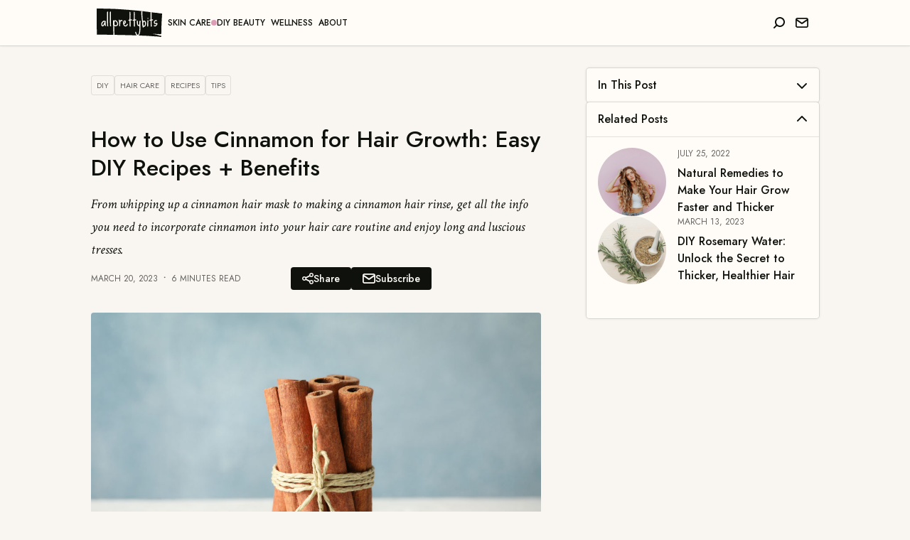

--- FILE ---
content_type: text/html; charset=UTF-8
request_url: https://allprettybits.com/posts/cinnamon-for-hair-growth/
body_size: 9392
content:
<!doctype html>
<html lang="en">

<head>
    <meta charset="utf-8">

    <link rel="preconnect" href="https://fonts.gstatic.com">
    <link rel="preload" as="style"
        href="https://fonts.googleapis.com/css2?family=Crimson+Text:ital,wght@0,400;0,700;1,400;1,700&family=Jost:wght@400;500&display=swap"
        onload="this.onload=null;this.rel='stylesheet'">

    <link rel="preload" as="image" href="/posts/cinnamon-for-hair-growth/image-01-large.jpg" />

    <title>How to Use Cinnamon for Hair Growth: Easy DIY Recipes + Benefits - allprettybits</title>

    <link rel="canonical" href="https://allprettybits.com/posts/cinnamon-for-hair-growth/" />

    <meta name="description" content="Discover the benefits of cinnamon for hair growth and how to use it. Learn how to make your own cinnamon hair treatment at home and precautions to take to avoid any potential skin irritation.">
    <meta name="author" content="allprettybits.com">
    <meta name="viewport" content="width=device-width, initial-scale=1">
    <meta name="theme-color" content="#c1839f">

    <!-- opt out of having information from this website used for personalization of twitter -->
    <meta name="twitter:dnt" content="on">
    <meta name="twitter:card" content="summary_large_image">
    <meta name="twitter:site" content="@allprettybits">

    <meta property="og:type" content="website">
    <meta property="og:url" content="https://allprettybits.com/posts/cinnamon-for-hair-growth/">
    <meta property="og:title" content="How to Use Cinnamon for Hair Growth: Easy DIY Recipes + Benefits">
    <meta property="og:description" content="From whipping up a cinnamon hair mask to making a cinnamon hair rinse, get all the info you need to incorporate cinnamon into your hair care routine and enjoy long and luscious tresses.">
    <meta property="og:image" content="https://allprettybits.com/posts/cinnamon-for-hair-growth/image-01-large.jpg">
    <meta property="og:image:width" content="1024">
    <meta property="og:image:height" content="683">

    <link rel="icon" type="image/svg+xml" href="/assets/img/watermelon.svg">

    

    <link rel="stylesheet" href="/assets/css/styles.css">

    <link rel="stylesheet" href="/assets/css/post.css">

    <script type="application/ld+json">{"@context":"https://schema.org","@type":"FAQPage","mainEntity":[{"@type":"Question","name":"How to use cinnamon to grow hair?","acceptedAnswer":{"@type":"Answer","text":"You can make a cinnamon hair mask by mixing cinnamon powder, honey, and castor oil and applying it to your roots for half an hour before washing your hair. Or you can make a cinnamon water hair rinse or hot oil treatment with cinnamon powder or cinnamon oil."}},{"@type":"Question","name":"How do you use cinnamon on your scalp?","acceptedAnswer":{"@type":"Answer","text":"Mix cinnamon powder with some honey and your favorite oil and apply it to your scalp with your fingers or using a brush. Massage the scalp for a few minutes, and let the mask on for another 30 minutes, then wash your hair thoroughly. "}},{"@type":"Question","name":"Which spices are good for hair growth?","acceptedAnswer":{"@type":"Answer","text":"The best spices for hair growth are cinnamon and rosemary. They both inhibit the androgen hormones that are the main cause of hair loss in both men and women. Plus, they are easy to use; simply add them to boiling water, cool the water down, and use it as a hair spray or hair rinse."}},{"@type":"Question","name":"What effect does cinnamon have on hair?","acceptedAnswer":{"@type":"Answer","text":"Cinnamon is filled with antioxidants and anti-inflammatory compounds, such as cinnamaldehyde and cinnamic acid, necessary for healthy hair growth. These compounds protect the hair from damage, heal the scalp, boost blood flow to the scalp, and promote hair growth."}},{"@type":"Question","name":"Does cinnamon reduce hair fall?","acceptedAnswer":{"@type":"Answer","text":"Cinnamon can reduce hair fall thanks to its antibacterial and anti-fungal properties. This means that cinnamon eliminates bacteria and fungi that can cause scalp inflammation, the root cause of excessive hair fall."}}]}</script>

    <script defer data-domain="allprettybits.com" src="/assets/js/plausible.js"></script>
</head>

<body>
    <header>

        <button class="navigation-toggle" aria-label="navigation">
            <span class="menu-icon"></span>
        </button>

        <nav class="main" aria-label="main">
            <ul>
                <li class="logo">
                    <a href="/" aria-label="home" aria-current=false>
                        <img src="/assets/img/allprettybits.svg" alt="logo" height="40" width="92">
                    </a>
                </li>
                <li>
                    <a href="/skincare/" aria-current=false>Skin Care</a>
                </li>
                <li>
                    <a href="/diy-beauty/" aria-current=page>DIY Beauty</a>
                </li>
                <li>
                    <a href="/wellness/" aria-current=false>Wellness</a>
                </li>
                <li>
                    <a href="/about/" aria-current=false>About</a>
                </li>
            </ul>
        </nav>

        <nav class="side" aria-label="side">
            <ul>
                <li>
                    <a class="button-search" aria-label="search" href="/search/" aria-current=false>
                        <svg focusable="false" aria-hidden="true">
                            <use href="/assets/icons/icons.svg#search"></use>
                        </svg>
                    </a>
                </li>
                <li>
                    <a class="button-newsletter" aria-label="newsletter" href="#" data-action="newsletter-subscribe">
                        <svg focusable="false" aria-hidden="true">
                            <use href="/assets/icons/icons.svg#newsletter"></use>
                        </svg>
                    </a>
                </li>
            </ul>
        </nav>

    </header>

    <app-drawer toggle=".navigation-toggle">
        <nav aria-label="main">
            <ul>
                <li>
                    <a href="/" aria-current=false>Home</a>
                </li>
                <li class="divider"></li>
                <li>
                    <a href="/skincare/" aria-current=false>Skin Care</a>
                </li>
                <li>
                    <a href="/diy-beauty/" aria-current=page>DIY Beauty</a>
                </li>
                <li>
                    <a href="/wellness/" aria-current=false>Wellness</a>
                </li>
                <li class="divider"></li>
                <li>
                    <a href="/about/" aria-current=false>About Us</a>
                </li>
                <!-- <li>
                    <a href="/contact/" aria-current=false>Contact Us</a>
                </li> -->
                <li>
                    <a href="/guest-posts/" aria-current=false>Write for Us</a>
                </li>
                <li>
                    <a href="/privacy/" aria-current=false>Privacy Policy</a>
                </li>
                <li>
                    <a href="/terms/" aria-current=false>Terms of Use</a>
                </li>
                <li class="divider"></li>
                <li>
                    <a href="/search/" aria-current=false>Search</a>
                </li>
            </ul>
        </nav>
    </app-drawer>

    
<main class="post">

    <article>

        <header>

            <h1>How to Use Cinnamon for Hair Growth: Easy DIY Recipes + Benefits</h1>

            <p class="synopsis">From whipping up a cinnamon hair mask to making a cinnamon hair rinse, get all the info you need to incorporate cinnamon into your hair care routine and enjoy long and luscious tresses.</p>

            

            <span class="date-published">March 20, 2023</span>

            <span class="time-read-duration">6 minutes read</span>

            
    <ul class="share-subscribe">
        <li class="share">
            <button class="button-small button-alt">
                <svg focusable="false" aria-hidden="true">
                    <use href="/assets/icons/icons.svg#share"></use>
                </svg>
                <span class="label">Share</span>
            </button>
            <ul class="share-buttons">
                <li>
                    <a href="http://www.facebook.com/share.php?u=https%3A%2F%2Fallprettybits.com%2Fposts%2Fcinnamon-for-hair-growth%2F"
                        class="button button-icon facebook"
                        title="Share on Facebook"
                        target="_blank"
                        rel="noopener noreferrer">
                        <svg focusable="false" aria-hidden="true">
                            <use href="/assets/icons/icons.svg#facebook"></use>
                        </svg>
                    </a>
                </li>
                <li>
                    <a href="https://twitter.com/intent/tweet?url=https%3A%2F%2Fallprettybits.com%2Fposts%2Fcinnamon-for-hair-growth%2F&hashtags=allprettybits&via=allprettybits"
                        class="button button-icon twitter"
                        title="Share on Twitter"
                        target="_blank"
                        rel="noopener noreferrer">
                        <svg focusable="false" aria-hidden="true">
                            <use href="/assets/icons/icons.svg#twitter"></use>
                        </svg>
                    </a>
                </li>
                <li>
                    <a href="https://pinterest.com/pin/create/bookmarklet/?url=https%3A%2F%2Fallprettybits.com%2Fposts%2Fcinnamon-for-hair-growth%2F&media=https%3A%2F%2Fallprettybits.com%2Fposts%2Fcinnamon-for-hair-growth%2Fimage-pin.jpg&description=From%20whipping%20up%20a%20cinnamon%20hair%20mask%20to%20making%20a%20cinnamon%20hair%20rinse%2C%20get%20all%20the%20info%20you%20need%20to%20incorporate%20cinnamon%20into%20your%20hair%20care%20routine%20and%20enjoy%20long%20and%20luscious%20tresses."
                        class="button button-icon pinterest"
                        title="Pin on Pinterest"
                        target="_blank"
                        rel="noopener noreferrer">
                        <svg focusable="false" aria-hidden="true">
                            <use href="/assets/icons/icons.svg#pinterest"></use>
                        </svg>
                    </a>
                </li>
                <li>
                    <a href="mailto:?subject=How%20to%20Use%20Cinnamon%20for%20Hair%20Growth%3A%20Easy%20DIY%20Recipes%20%2B%20Benefits&body=https%3A%2F%2Fallprettybits.com%2Fposts%2Fcinnamon-for-hair-growth%2F"
                        class="button button-icon email"
                        title="Share via Email"
                        target="_blank"
                        rel="noopener noreferrer">
                        <svg focusable="false" aria-hidden="true">
                            <use href="/assets/icons/icons.svg#mail"></use>
                        </svg>
                    </a>
                </li>
            </ul>
        </li>
        <li class="subscribe">
            <button class="button-small button-alt" data-action="newsletter-subscribe">
                <svg focusable="false" aria-hidden="true">
                    <use href="/assets/icons/icons.svg#newsletter"></use>
                </svg>
                Subscribe
            </button>
        </li>
    </ul>
    

            <ul class="tag-list">
    <li><a class="tag" href="/search/?tag=diy">diy</a></li>
<li><a class="tag" href="/search/?tag=hair%20care">hair care</a></li>
<li><a class="tag" href="/search/?tag=recipes">recipes</a></li>
<li><a class="tag" href="/search/?tag=tips">tips</a></li>
</ul>

        </header>

        <lazy-image src="image-01-large.jpg" alt="A stack of cinnamon sticks" width="633" height="422.2060546875">
                <img src="" alt="A stack of cinnamon sticks" width="633" height="422.2060546875">
            </lazy-image>

        <toggle-section icon="chevron" class="post-content-navigation">
            <h2>In This Post</h2>
            <post-navigation>
                <nav class="toc" aria-label="post">
                    <ol><li><a href="#the-science-behind-cinnamon-for-hair-growth">The Science Behind Cinnamon for Hair Growth</a><ol><li><a href="#cinnamon-is-high-in-antioxidants">Cinnamon Is High in Antioxidants</a></li><li><a href="#cinnamon-has-antimicrobial-properties">Cinnamon Has Antimicrobial Properties</a></li><li><a href="#cinnamon-increases-blood-flow-to-the-scalp">Cinnamon Increases Blood Flow to the Scalp</a></li></ol></li><li><a href="#how-to-use-cinnamon-for-hair-growth">How to Use Cinnamon for Hair Growth</a><ol><li><a href="#cinnamon-hair-mask-recipe">Cinnamon Hair Mask Recipe</a></li><li><a href="#cinnamon-water-for-hair-growth-recipe">Cinnamon Water for Hair Growth Recipe</a></li><li><a href="#other-ways-to-use-cinnamon-for-hair">Other Ways to Use Cinnamon for Hair</a></li></ol></li><li><a href="#adverse-reactions-of-using-cinnamon-on-hair">Adverse Reactions of Using Cinnamon on Hair</a></li><li><a href="#takeaway">Takeaway...</a></li><li><a href="#faqs">FAQs</a><ol><li><a href="#how-to-use-cinnamon-to-grow-hair">How to use cinnamon to grow hair?</a></li><li><a href="#how-do-you-use-cinnamon-on-your-scalp">How do you use cinnamon on your scalp?</a></li><li><a href="#which-spices-are-good-for-hair-growth">Which spices are good for hair growth?</a></li><li><a href="#what-effect-does-cinnamon-have-on-hair">What effect does cinnamon have on hair?</a></li><li><a href="#does-cinnamon-reduce-hair-fall">Does cinnamon reduce hair fall?</a></li></ol></li></ol>
                </nav>
            </post-navigation>
        </toggle-section>

        <p>The cozy, spicy-sweet cinnamon scent revokes happy, warm memories for many. However, other people on the spectrum can't stand the smell or taste of cinnamon. If you belong to team cinnamon, then you'll love making and using DIY cinnamon hair care mixtures and enjoy all of its beauty benefits.</p>
<p>Cinnamon has been around for centuries for its medicinal properties and is, undoubtedly, a popular ingredient in natural hair care products, stimulating hair growth and improving its health and appearance.</p>
<p>In this article, we'll explore the science behind how cinnamon can promote hair growth and how to use it to achieve healthy, strong, and beautiful hair.</p>
<h2 id="the-science-behind-cinnamon-for-hair-growth">The Science Behind Cinnamon for Hair Growth</h2>
<p><lazy-image src="./image-02-large.jpg" alt="cinnamon powder in a wooden bowl surrounded by cinnamon sticks" width="633" height="454"><img src="" width="633" height="454" alt="cinnamon powder in a wooden bowl surrounded by cinnamon sticks"></lazy-image></p>
<p><a href="https://www.ncbi.nlm.nih.gov/pmc/articles/PMC5898689/" target="_blank" rel="noreferrer noopener">Studies</a> show that cinnamon, in fact, influences many factors that are in direct correlation with the hair growth cycle, making it an effective <a href="/posts/natural-remedies-to-make-your-hair-grow-faster/">natural remedy</a> for your hair woes. One way it acts is by reducing the major androgens, like dihydrotestosterone and testosterone, the two hormones responsible for alopecia or excessive hair loss.</p>
<p>Plus, cinnamon exhibits anti-inflammatory, antioxidant, and antimicrobial properties, improving overall hair health. So, let's take a closer look at all the benefits of cinnamon for hair:</p>
<h3 id="cinnamon-is-high-in-antioxidants">Cinnamon Is High in Antioxidants</h3>
<p>This mighty spice is filled with antioxidants, protecting the hair from free radical damage and supporting healthy hair growth [<a href="https://www.ncbi.nlm.nih.gov/pmc/articles/PMC5956940/" target="_blank" rel="noreferrer noopener">source</a>]. Namely, free radicals are unstable molecules that interfere with cells in our body, causing damage to the hair by breaking down the protein in the hair and leading to dry, brittle and weak strands.</p>
<p>In essence, the antioxidant flavonoid compounds in cinnamon can neutralize these free radicals and, therefore, prevent damage. Some of the specific antioxidants found in cinnamon include:</p>
<ul>
<li>Cinnamaldehyde: This flavonoid gives cinnamon its distinct flavor and smell and is a potent, naturally occurring antioxidant.</li>
<li>Eugenol: A colorless or pale yellow oily extract that can be obtained from cinnamon as well as other herbs like nutmeg, clove, and basil.</li>
<li>Linalool: A naturally occurring aromatic alcohol with anti-inflammatory properties.</li>
<li>Vitamins and minerals: Cinnamon is rich in vitamins A, B, and K, as well as minerals such as iron, magnesium, calcium, and zinc.</li>
</ul>
<p><lazy-image src="./image-03-large.jpg" alt="cinnamon sticks and powder" width="633" height="413"><img src="" width="633" height="413" alt="cinnamon sticks and powder"></lazy-image></p>
<h3 id="cinnamon-has-antimicrobial-properties">Cinnamon Has Antimicrobial Properties</h3>
<p>Thanks to its antimicrobial properties, this super-spice can eliminate bacteria and fungi that can cause hair loss [<a href="https://www.ncbi.nlm.nih.gov/pmc/articles/PMC4466762/" target="_blank" rel="noreferrer noopener">source</a>], as well as reduce dandruff and itching.</p>
<p>Cinnamon owes its antimicrobial properties to two compounds, cinnamaldehyde and cinnamic acid. These are quite effective at eliminating a wide range of microorganisms that can cause scalp infections, like folliculitis (or inflammation of the hair follicles), and, ultimately, hair loss. They are also great at fighting dandruff-causing fungus called Malassezia.</p>
<p>However, it's important to note that while cinnamon can have antimicrobial properties, it's best to consult with a doctor or a trichologist if you have a scalp infection; they will be able to recommend the best treatment options.</p>
<h3 id="cinnamon-increases-blood-flow-to-the-scalp">Cinnamon Increases Blood Flow to the Scalp</h3>
<p>When applied topically, cinnamon dilates the blood vessels in the scalp, which leads to better blood flow. In turn, increased blood flow to the scalp supports the delivery of more oxygen and nutrients and clears out any buildup or debris in the hair follicles, promoting healthy hair growth.</p>
<p>In addition, you may notice the sensation of warmth and tingling on your scalp when you apply cinnamon. This is due to a compound called cinnamaldehyde, stimulating the scalp and, again, increasing blood flow.</p>
<h2 id="how-to-use-cinnamon-for-hair-growth">How to Use Cinnamon for Hair Growth</h2>
<p>One of the most popular and practical ways to use cinnamon for hair growth is by adding it to a hair mask. Making the cinnamon hair mask is pretty quick and easy, and you'll only need a few ingredients you probably already own.</p>
<recipe-box>
<recipe-head>
<h3 id="cinnamon-hair-mask-recipe">Cinnamon Hair Mask Recipe</h3>
<p><lazy-image src="./image-04-large.jpg" alt="DIY hair mask with cinnamon" width="633" height="422"><img src="" width="633" height="422" alt="DIY hair mask with cinnamon"></lazy-image></p>
</recipe-head>
<p>To make this hair mask, you just need to mix a few ingredients, one of which being cinnamon powder. The combination of other ingredients is limitless, so for the oil base, you can use coconut oil, peppermint oil, <a href="/posts/how-to-make-amla-hair-oil/">amla oil</a>, <a href="/posts/how-to-use-pumpkin-seed-oil-for-hair-growth/">pumpkin seed oi</a>l, <a href="/posts/castor-oil-for-skin-benefits-and-how-to-use/">castor oil</a>, or any other oil you choose.</p>
<ingredient-list>
<p>You'll need:</p>
<ul>
<li>1 tablespoon cinnamon powder</li>
<li>2 tablespoons pumpkin seed oil</li>
<li>1 tablespoon honey</li>
</ul>
</ingredient-list>
<step-list>
<p>Preparation and application:</p>
<ol>
<li>In a small bowl, mix the cinnamon powder and the oil of your choice until well combined.</li>
<li>If desired, you can add one tablespoon of honey to the mixture, as honey is known for its moisturizing and healing properties.</li>
<li>Apply the mixture to your scalp and hair, focusing on the roots.</li>
<li>Massage it into your scalp for several minutes to additionally stimulate blood flow.</li>
<li>Leave the mask on for 30 minutes.</li>
<li>Rinse off with a mild shampoo and lukewarm water.</li>
</ol>
</step-list>
<p>It's best to use this hair mask once a week for the best results. You can store it in the fridge for up to a month.</p>
</recipe-box>
<p>Another great way to include cinnamon into your hair care routine is by using cinnamon water. Making cinnamon water isn't that complicated, although, compared to the cinnamon hair mask, you'll need a few minutes more to prepare it. So, here's a handy step-by-step guide on how to make (and use) cinnamon water to promote hair growth:</p>
<recipe-box>
<recipe-head>
<h3 id="cinnamon-water-for-hair-growth-recipe">Cinnamon Water for Hair Growth Recipe</h3>
<p><lazy-image src="./image-05-large.jpg" alt="cinnamon water hair rince with rosemary" width="633" height="422"><img src="" width="633" height="422" alt="cinnamon water hair rince with rosemary"></lazy-image></p>
</recipe-head>
<p>In our recipe for cinnamon hair rinse, we combine the two powerhouses when it comes to natural hair growth remedies – cinnamon and <a href="/posts/diy-rosemary-water-for-hair/">rosemary</a>. However, you can play with the recipe by adding other ingredients, such as <a href="/posts/how-to-use-rice-water-for-skin-care-and-hair-care/">rice water</a>, nettle tea, and others.</p>
<ingredient-list>
<p>You'll need:</p>
<ul>
<li>1 cinnamon stick</li>
<li>½ cup rosemary water</li>
<li>1 cup water</li>
</ul>
</ingredient-list>
<step-list>
<p>Preparation and application:</p>
<ol>
<li>Bring 1 cup of water to boil in a small pot.</li>
<li>Add the cinnamon stick to the boiling water and let it simmer for 5-10 minutes.</li>
<li>Remove the pot from heat and let the cinnamon water cool to room temperature.</li>
<li>Once cooled, strain the cinnamon water and discard the cinnamon stick.</li>
<li>Add other ingredients if using, like rosemary water or nettle tea.</li>
<li>After shampooing and conditioning your hair, use the cinnamon water as a final rinse. To make it easier to apply, you can pour it into a spray bottle and spritz your hair with it from the roots to the ends.</li>
</ol>
</step-list>
<p>Using this rinse once or twice a week would be optimal to reap all of its hair care benefits. Also, make a fresh batch before each use because it could go bad if stored for a more extended period of time.</p>
</recipe-box>
<h3 id="other-ways-to-use-cinnamon-for-hair">Other Ways to Use Cinnamon for Hair</h3>
<p>So besides cinnamon hair mask and cinnamon hair rinse, there are other ways you can use cinnamon for hair growth that are just as quick and effective. So, if you feel especially creative, here are some ideas to try:</p>
<ul>
<li><strong>Scalp massage:</strong> First, make a cinnamon paste by mixing cinnamon powder and honey (you can also add other natural ingredients, such as coconut oil or <a href="/posts/avocado-oil-skin-benefits/">avocado oil</a>). Then, massage the mixture into your scalp and leave it on for 30 minutes before washing your hair. This will give the blood flow to the scalp an incredible boost.</li>
<li><strong>Hot oil treatment:</strong> Mix cinnamon powder or cinnamon oil with other oils, such as castor oil, to make a <a href="https://www.wellandgood.com/hot-oil-treatment-for-hair/" target="_blank" rel="noreferrer noopener">hot oil treatment</a> for your hair. Heat the mixture just slightly and apply it to your hair and scalp, covering it with a shower cap or plastic wrap. Again, leave it on for half an hour to an hour before washing your hair thoroughly.</li>
<li><strong>Add it to your hair care products:</strong> This is perhaps the most time-effective way to include cinnamon into your routine. Simply add cinnamon water to your shampoo or conditioner (but make sure not to add too much to avoid diluting the product) and use it as you usually would.</li>
</ul>
<h2 id="adverse-reactions-of-using-cinnamon-on-hair">Adverse Reactions of Using Cinnamon on Hair</h2>
<p><lazy-image src="./image-06-large.jpg" alt="cinnamon sticks" width="633" height="422"><img src="" width="633" height="422" alt="cinnamon sticks"></lazy-image></p>
<p>It's important to note that cinnamon can be very strong and may cause adverse skin reactions in some individuals. Here are some potential side effects of applying cinnamon to your scalp and hair:</p>
<ul>
<li>Scalp irritation: As we mentioned above, cinnamon can cause a tingling or warming sensation on the scalp. This is a normal reaction that is pleasant for some people, but for others, it can cause irritation and itching.</li>
<li>Allergic reactions: Some people may have an allergic reaction to cinnamon, which can cause redness, itching, and even hives on the skin. It can also cause contact dermatitis, a type of skin rash that develops when the skin comes into contact with an allergen.</li>
<li>Scalp dryness: When using cinnamon topically, it can cause dryness and flakiness of the scalp if left on for too long or if used too frequently.</li>
</ul>
<p>Therefore, it's best to do a patch test before using it in larger amounts or if you have sensitive skin. Additionally, if you have any scalp conditions, such as eczema or psoriasis, it would be best to avoid using cinnamon on your scalp. Nevertheless, you still might experience some of these side effects, in which case, you should stop using and rinse cinnamon from your hair immediately.</p>
<h2 id="takeaway">Takeaway...</h2>
<p>As you can see, science says that cinnamon is indeed an incredible natural remedy for hair growth due to its anti-inflammatory, antioxidant, and antimicrobial properties. Plus, it can increase blood flow to the scalp, combating hair loss.</p>
<p>And there's a plethora of ways to include cinnamon into your hair care routine – you can make a DIY cinnamon hair mask, hair rinse, or hot oil treatment; it's all up to your personal preference. In any case, we'd encourage you to try it but be aware of potential irritations and don't use it if you have sensitive skin or any inflammatory skin conditions.</p>
<h2 id="faqs">FAQs</h2>
<accordion-box>
<toggle-section>
<h3 id="how-to-use-cinnamon-to-grow-hair">How to use cinnamon to grow hair?</h3>
<p>You can make a cinnamon hair mask by mixing cinnamon powder, honey, and castor oil and applying it to your roots for half an hour before washing your hair. Or you can make a cinnamon water hair rinse or hot oil treatment with cinnamon powder or cinnamon oil.</p>
</toggle-section>
<toggle-section>
<h3 id="how-do-you-use-cinnamon-on-your-scalp">How do you use cinnamon on your scalp?</h3>
<p>Mix cinnamon powder with some honey and your favorite oil and apply it to your scalp with your fingers or using a brush. Massage the scalp for a few minutes, and let the mask on for another 30 minutes, then wash your hair thoroughly.</p>
</toggle-section>
<toggle-section>
<h3 id="which-spices-are-good-for-hair-growth">Which spices are good for hair growth?</h3>
<p>The best spices for hair growth are cinnamon and rosemary. They both inhibit the androgen hormones that are the main cause of hair loss in both men and women. Plus, they are easy to use; simply add them to boiling water, cool the water down, and use it as a hair spray or hair rinse.</p>
</toggle-section>
<toggle-section>
<h3 id="what-effect-does-cinnamon-have-on-hair">What effect does cinnamon have on hair?</h3>
<p>Cinnamon is filled with antioxidants and anti-inflammatory compounds, such as cinnamaldehyde and cinnamic acid, necessary for healthy hair growth. These compounds protect the hair from damage, heal the scalp, boost blood flow to the scalp, and promote hair growth.</p>
</toggle-section>
<toggle-section>
<h3 id="does-cinnamon-reduce-hair-fall">Does cinnamon reduce hair fall?</h3>
<p>Cinnamon can reduce hair fall thanks to its antibacterial and anti-fungal properties. This means that cinnamon eliminates bacteria and fungi that can cause scalp inflammation, the root cause of excessive hair fall.</p>
</toggle-section>
</accordion-box>

        <footer>
            <h2>...Liked what you read?</h2>
    <ul class="share-subscribe">
        <li class="share">
            <button class="button-small button-alt">
                <svg focusable="false" aria-hidden="true">
                    <use href="/assets/icons/icons.svg#share"></use>
                </svg>
                <span class="label">Share</span>
            </button>
            <ul class="share-buttons">
                <li>
                    <a href="http://www.facebook.com/share.php?u=https%3A%2F%2Fallprettybits.com%2Fposts%2Fcinnamon-for-hair-growth%2F"
                        class="button button-icon facebook"
                        title="Share on Facebook"
                        target="_blank"
                        rel="noopener noreferrer">
                        <svg focusable="false" aria-hidden="true">
                            <use href="/assets/icons/icons.svg#facebook"></use>
                        </svg>
                    </a>
                </li>
                <li>
                    <a href="https://twitter.com/intent/tweet?url=https%3A%2F%2Fallprettybits.com%2Fposts%2Fcinnamon-for-hair-growth%2F&hashtags=allprettybits&via=allprettybits"
                        class="button button-icon twitter"
                        title="Share on Twitter"
                        target="_blank"
                        rel="noopener noreferrer">
                        <svg focusable="false" aria-hidden="true">
                            <use href="/assets/icons/icons.svg#twitter"></use>
                        </svg>
                    </a>
                </li>
                <li>
                    <a href="https://pinterest.com/pin/create/bookmarklet/?url=https%3A%2F%2Fallprettybits.com%2Fposts%2Fcinnamon-for-hair-growth%2F&media=https%3A%2F%2Fallprettybits.com%2Fposts%2Fcinnamon-for-hair-growth%2Fimage-pin.jpg&description=From%20whipping%20up%20a%20cinnamon%20hair%20mask%20to%20making%20a%20cinnamon%20hair%20rinse%2C%20get%20all%20the%20info%20you%20need%20to%20incorporate%20cinnamon%20into%20your%20hair%20care%20routine%20and%20enjoy%20long%20and%20luscious%20tresses."
                        class="button button-icon pinterest"
                        title="Pin on Pinterest"
                        target="_blank"
                        rel="noopener noreferrer">
                        <svg focusable="false" aria-hidden="true">
                            <use href="/assets/icons/icons.svg#pinterest"></use>
                        </svg>
                    </a>
                </li>
                <li>
                    <a href="mailto:?subject=How%20to%20Use%20Cinnamon%20for%20Hair%20Growth%3A%20Easy%20DIY%20Recipes%20%2B%20Benefits&body=https%3A%2F%2Fallprettybits.com%2Fposts%2Fcinnamon-for-hair-growth%2F"
                        class="button button-icon email"
                        title="Share via Email"
                        target="_blank"
                        rel="noopener noreferrer">
                        <svg focusable="false" aria-hidden="true">
                            <use href="/assets/icons/icons.svg#mail"></use>
                        </svg>
                    </a>
                </li>
            </ul>
        </li>
        <li class="subscribe">
            <button class="button-small button-alt" data-action="newsletter-subscribe">
                <svg focusable="false" aria-hidden="true">
                    <use href="/assets/icons/icons.svg#newsletter"></use>
                </svg>
                Subscribe
            </button>
        </li>
    </ul>
    

            
        </footer>

    </article>

    <aside>

        <toggle-section icon="chevron" >
            <h1>In This Post</h1>
            
                    <post-navigation>
                        <nav class="toc" aria-label="post">
                            <ol><li><a href="#the-science-behind-cinnamon-for-hair-growth">The Science Behind Cinnamon for Hair Growth</a><ol><li><a href="#cinnamon-is-high-in-antioxidants">Cinnamon Is High in Antioxidants</a></li><li><a href="#cinnamon-has-antimicrobial-properties">Cinnamon Has Antimicrobial Properties</a></li><li><a href="#cinnamon-increases-blood-flow-to-the-scalp">Cinnamon Increases Blood Flow to the Scalp</a></li></ol></li><li><a href="#how-to-use-cinnamon-for-hair-growth">How to Use Cinnamon for Hair Growth</a><ol><li><a href="#cinnamon-hair-mask-recipe">Cinnamon Hair Mask Recipe</a></li><li><a href="#cinnamon-water-for-hair-growth-recipe">Cinnamon Water for Hair Growth Recipe</a></li><li><a href="#other-ways-to-use-cinnamon-for-hair">Other Ways to Use Cinnamon for Hair</a></li></ol></li><li><a href="#adverse-reactions-of-using-cinnamon-on-hair">Adverse Reactions of Using Cinnamon on Hair</a></li><li><a href="#takeaway">Takeaway...</a></li><li><a href="#faqs">FAQs</a><ol><li><a href="#how-to-use-cinnamon-to-grow-hair">How to use cinnamon to grow hair?</a></li><li><a href="#how-do-you-use-cinnamon-on-your-scalp">How do you use cinnamon on your scalp?</a></li><li><a href="#which-spices-are-good-for-hair-growth">Which spices are good for hair growth?</a></li><li><a href="#what-effect-does-cinnamon-have-on-hair">What effect does cinnamon have on hair?</a></li><li><a href="#does-cinnamon-reduce-hair-fall">Does cinnamon reduce hair fall?</a></li></ol></li></ol>
                        </nav>
                    </post-navigation>
                    
        </toggle-section>

        <toggle-section icon="chevron" open>
            <h1>Related Posts</h1>
            
    <ul class="related-posts">
        
    <li>
        <div class="related-post" onclick="window.location.assign('/posts/natural-remedies-to-make-your-hair-grow-faster/');">

            <div class="image">
                <lazy-image src="/posts/natural-remedies-to-make-your-hair-grow-faster/image-01-preview.jpg"
                    alt="Woman with long, thick, and healthy hair"
                    width="96"
                    height="96">
                    <img src="" alt="Woman with long, thick, and healthy hair" width="96" height="96">
                </lazy-image>
            </div>

            <h3><a href="/posts/natural-remedies-to-make-your-hair-grow-faster/">Natural Remedies to Make Your Hair Grow Faster and Thicker</a></h3>

            <span class="date">
                July 25, 2022
            </span>

        </div>
    </li>
    

    <li>
        <div class="related-post" onclick="window.location.assign('/posts/diy-rosemary-water-for-hair/');">

            <div class="image">
                <lazy-image src="/posts/diy-rosemary-water-for-hair/image-01-preview.jpg"
                    alt="Fresh and dried rosemary leaves"
                    width="96"
                    height="96">
                    <img src="" alt="Fresh and dried rosemary leaves" width="96" height="96">
                </lazy-image>
            </div>

            <h3><a href="/posts/diy-rosemary-water-for-hair/">DIY Rosemary Water: Unlock the Secret to Thicker, Healthier Hair</a></h3>

            <span class="date">
                March 13, 2023
            </span>

        </div>
    </li>
    
    </ul>
    
        </toggle-section>

    </aside>
</main>

<aside>
    
    <section class="featured-posts featured-posts--list">

        <h2 class="featured-posts-title">You might also like...</h2>

        
    <article class="post-preview" onclick="window.location.assign('/posts/diy-oil-for-hair-growth/');">

        <div class="image">
            <lazy-image src="/posts/diy-oil-for-hair-growth/image-01-large.jpg" alt="Woman with healthy hair holding a hair growth oil" width="232" height="154.7421875">
                <img src="" alt="Woman with healthy hair holding a hair growth oil" width="232" height="154.7421875">
            </lazy-image>
        </div>

        <h3><a href="/posts/diy-oil-for-hair-growth/">How to Make DIY Oils for Hair Growth: Recipes + How to Use</a></h3>

        <p>If you're struggling with hair loss and thinning, there's probably no beauty trick you haven't tried already. But did you know that oiling your scalp and hair with DIY oil blends could be the sol...</p>

        <span class="date-published">
            March 8, 2024
        </span>

    </article>
    

    <article class="post-preview" onclick="window.location.assign('/posts/apple-cider-vinegar-hair-rinse/');">

        <div class="image">
            <lazy-image src="/posts/apple-cider-vinegar-hair-rinse/image-01-large.jpg" alt="Apple cider vinegar" width="232" height="154.7421875">
                <img src="" alt="Apple cider vinegar" width="232" height="154.7421875">
            </lazy-image>
        </div>

        <h3><a href="/posts/apple-cider-vinegar-hair-rinse/">How to Use Apple Cider Vinegar as a Hair Rinse: A Simple DIY Guide</a></h3>

        <p>In the world of beauty, sometimes the simplest ingredients can offer the most remarkable results. Take apple cider vinegar, for instance. This humble kitchen staple has emerged as a star in hair...</p>

        <span class="date-published">
            February 19, 2024
        </span>

    </article>
    

    <article class="post-preview" onclick="window.location.assign('/posts/how-to-make-herbal-baths/');">

        <div class="image">
            <lazy-image src="/posts/how-to-make-herbal-baths/image-01-large.jpg" alt="Dried herbs and salts for making herbal baths" width="232" height="154.7421875">
                <img src="" alt="Dried herbs and salts for making herbal baths" width="232" height="154.7421875">
            </lazy-image>
        </div>

        <h3><a href="/posts/how-to-make-herbal-baths/">How to Make Healing Herbal Baths: DIY Recipes + Benefits</a></h3>

        <p>After a long and stressful day, the best way to unwind is to immerse yourself in a warm, soothing herbal bath. These aren't just ordinary soaks; they're a blend of nature's best – an age-old reme...</p>

        <span class="date-published">
            January 29, 2024
        </span>

    </article>
    

    <article class="post-preview" onclick="window.location.assign('/posts/diy-detox-bath-bombs/');">

        <div class="image">
            <lazy-image src="/posts/diy-detox-bath-bombs/image-01-large.jpg" alt="DIY detox bath bombs" width="232" height="154.7421875">
                <img src="" alt="DIY detox bath bombs" width="232" height="154.7421875">
            </lazy-image>
        </div>

        <h3><a href="/posts/diy-detox-bath-bombs/">How to Make DIY Detox Bath Bombs: With and Without Epsom Salt</a></h3>

        <p>Looking for ways to de-stress? Indulge in a warm bath infused with a fizzy, fragrant detox bath bomb - the most delightful way to relax and unwind (in our humble opinion, at least).
While store-b...</p>

        <span class="date-published">
            January 8, 2024
        </span>

    </article>
    

    <article class="post-preview" onclick="window.location.assign('/posts/diy-hair-masks-for-oily-hair/');">

        <div class="image">
            <lazy-image src="/posts/diy-hair-masks-for-oily-hair/image-01-large.jpg" alt="Ingredients for making a DIY hair mask for oily hair" width="232" height="154.2890625">
                <img src="" alt="Ingredients for making a DIY hair mask for oily hair" width="232" height="154.2890625">
            </lazy-image>
        </div>

        <h3><a href="/posts/diy-hair-masks-for-oily-hair/">DIY Masks for Oily Hair: 6 Easy Recipes</a></h3>

        <p>Oily hair can be a persistent annoyance – you might have to wash it daily, which may worsen the problem. Or you might be forced to use dry shampoo already the next day after hair washing. But bef...</p>

        <span class="date-published">
            December 30, 2023
        </span>

    </article>
    

        <aside class="featured-posts-aside">
            <h3>Latest Tags</h3>
            <ul class="tag-list">
    <li><a class="tag" href="/search/?tag=diy">diy</a></li>
<li><a class="tag" href="/search/?tag=hair%20care">hair care</a></li>
<li><a class="tag" href="/search/?tag=recipes">recipes</a></li>
<li><a class="tag" href="/search/?tag=how-to">how-to</a></li>
<li><a class="tag" href="/search/?tag=wellness">wellness</a></li>
<li><a class="tag" href="/search/?tag=body">body</a></li>
<li><a class="tag" href="/search/?tag=skincare">skincare</a></li>
</ul>
        </aside>

        

    </section>
    
    
    <section class="featured-posts featured-posts--list">

        <h2 class="featured-posts-title">Latest Bits...</h2>

        
    <article class="post-preview" onclick="window.location.assign('/posts/diy-oil-for-hair-growth/');">

        <div class="image">
            <lazy-image src="/posts/diy-oil-for-hair-growth/image-01-large.jpg" alt="Woman with healthy hair holding a hair growth oil" width="232" height="154.7421875">
                <img src="" alt="Woman with healthy hair holding a hair growth oil" width="232" height="154.7421875">
            </lazy-image>
        </div>

        <h3><a href="/posts/diy-oil-for-hair-growth/">How to Make DIY Oils for Hair Growth: Recipes + How to Use</a></h3>

        <p>If you're struggling with hair loss and thinning, there's probably no beauty trick you haven't tried already. But did you know that oiling your scalp and hair with DIY oil blends could be the sol...</p>

        <span class="date-published">
            March 8, 2024
        </span>

    </article>
    

    <article class="post-preview" onclick="window.location.assign('/posts/apple-cider-vinegar-hair-rinse/');">

        <div class="image">
            <lazy-image src="/posts/apple-cider-vinegar-hair-rinse/image-01-large.jpg" alt="Apple cider vinegar" width="232" height="154.7421875">
                <img src="" alt="Apple cider vinegar" width="232" height="154.7421875">
            </lazy-image>
        </div>

        <h3><a href="/posts/apple-cider-vinegar-hair-rinse/">How to Use Apple Cider Vinegar as a Hair Rinse: A Simple DIY Guide</a></h3>

        <p>In the world of beauty, sometimes the simplest ingredients can offer the most remarkable results. Take apple cider vinegar, for instance. This humble kitchen staple has emerged as a star in hair...</p>

        <span class="date-published">
            February 19, 2024
        </span>

    </article>
    

    <article class="post-preview" onclick="window.location.assign('/posts/how-to-make-herbal-baths/');">

        <div class="image">
            <lazy-image src="/posts/how-to-make-herbal-baths/image-01-large.jpg" alt="Dried herbs and salts for making herbal baths" width="232" height="154.7421875">
                <img src="" alt="Dried herbs and salts for making herbal baths" width="232" height="154.7421875">
            </lazy-image>
        </div>

        <h3><a href="/posts/how-to-make-herbal-baths/">How to Make Healing Herbal Baths: DIY Recipes + Benefits</a></h3>

        <p>After a long and stressful day, the best way to unwind is to immerse yourself in a warm, soothing herbal bath. These aren't just ordinary soaks; they're a blend of nature's best – an age-old reme...</p>

        <span class="date-published">
            January 29, 2024
        </span>

    </article>
    

    <article class="post-preview" onclick="window.location.assign('/posts/diy-detox-bath-bombs/');">

        <div class="image">
            <lazy-image src="/posts/diy-detox-bath-bombs/image-01-large.jpg" alt="DIY detox bath bombs" width="232" height="154.7421875">
                <img src="" alt="DIY detox bath bombs" width="232" height="154.7421875">
            </lazy-image>
        </div>

        <h3><a href="/posts/diy-detox-bath-bombs/">How to Make DIY Detox Bath Bombs: With and Without Epsom Salt</a></h3>

        <p>Looking for ways to de-stress? Indulge in a warm bath infused with a fizzy, fragrant detox bath bomb - the most delightful way to relax and unwind (in our humble opinion, at least).
While store-b...</p>

        <span class="date-published">
            January 8, 2024
        </span>

    </article>
    

    <article class="post-preview" onclick="window.location.assign('/posts/diy-hair-masks-for-oily-hair/');">

        <div class="image">
            <lazy-image src="/posts/diy-hair-masks-for-oily-hair/image-01-large.jpg" alt="Ingredients for making a DIY hair mask for oily hair" width="232" height="154.2890625">
                <img src="" alt="Ingredients for making a DIY hair mask for oily hair" width="232" height="154.2890625">
            </lazy-image>
        </div>

        <h3><a href="/posts/diy-hair-masks-for-oily-hair/">DIY Masks for Oily Hair: 6 Easy Recipes</a></h3>

        <p>Oily hair can be a persistent annoyance – you might have to wash it daily, which may worsen the problem. Or you might be forced to use dry shampoo already the next day after hair washing. But bef...</p>

        <span class="date-published">
            December 30, 2023
        </span>

    </article>
    

        <aside class="featured-posts-aside">
            <h3>Latest Tags</h3>
            <ul class="tag-list">
    <li><a class="tag" href="/search/?tag=diy">diy</a></li>
<li><a class="tag" href="/search/?tag=hair%20care">hair care</a></li>
<li><a class="tag" href="/search/?tag=recipes">recipes</a></li>
<li><a class="tag" href="/search/?tag=how-to">how-to</a></li>
<li><a class="tag" href="/search/?tag=wellness">wellness</a></li>
<li><a class="tag" href="/search/?tag=body">body</a></li>
<li><a class="tag" href="/search/?tag=skincare">skincare</a></li>
</ul>
        </aside>

        

    </section>
    
</aside>

<script>

    const [toc, related] = [...document.querySelectorAll('main aside toggle-section')];

    const handler = (event) => {

        if (event.detail.open) {

            switch (event.target) {

                case toc:
                    related.open = false;
                    break;

                case related:
                    toc.open = false;
                    break;
            }
        }
    };

    toc.addEventListener('open-changed', handler);
    related.addEventListener('open-changed', handler);

</script>


    <footer>
        <div class="footer-main">
            <div class="footer-subscribe">
                <h1>Stay in Touch</h1>
                <p>Sign up for our weekly newsletter to stay up to date on our latest bits, special offers and heaps of inspiration.</p>
                <form id="signup-form-footer">
                    <input type="email" name="email" placeholder="Your email address...">
                    <button type="submit">Sign Up</button>
                </form>
            </div>
            <div class="footer-navigation">
                <nav aria-label="footer">
                    <div class="footer-navigation-group">
                        <h1>Categories</h1>
                        <ul>
                            <li>
                                <a href="/skincare/">Skin Care</a>
                            </li>
                            <li>
                                <a href="/diy-beauty/">DIY Beauty</a>
                            </li>
                            <li>
                                <a href="/wellness/">Wellness</a>
                            </li>
                        </ul>
                    </div>
                    <div class="footer-navigation-group">
                        <h1>Blog</h1>
                        <ul>
                            <li>
                                <a href="/about/">About Us</a>
                            </li>
                            <li>
                                <a href="/about/">Contact Us</a>
                            </li>
                            <li>
                                <a href="/guest-posts/">Write for Us</a>
                            </li>
                        </ul>
                    </div>
                    <div class="footer-navigation-group">
                        <h1>Legal</h1>
                        <ul>
                            <li>
                                <a href="/terms/">Terms of Use</a>
                            </li>
                            <li>
                                <a href="/privacy/">Privacy Policy</a>
                            </li>
                            <li>
                                <a href="/privacy/#collection">Notice at Collection</a>
                            </li>
                        </ul>
                    </div>
                </nav>
            </div>
        </div>
        <div class="footer-aside">
            <div class="footer-social">
                <ul class="social-links" aria-label="visit us on social media">
                    <li>
                        <a href="https://www.facebook.com/allprettybits"
                            class="facebook"
                            title="Visit us on Facebook"
                            target="_blank"
                            rel="noopener noreferrer">
                            <svg focusable="false" aria-hidden="true">
                                <use href="/assets/icons/icons.svg#facebook"></use>
                            </svg>
                        </a>
                    </li>
                    <li>
                        <a href="https://www.instagram.com/allprettybits"
                            class="instagram"
                            title="Visit us on Instagram"
                            target="_blank"
                            rel="noopener noreferrer">
                            <svg focusable="false" aria-hidden="true">
                                <use href="/assets/icons/icons.svg#instagram"></use>
                            </svg>
                        </a>
                    </li>
                    <li>
                        <a href="https://twitter.com/allprettybits"
                            class="twitter"
                            title="Visit us on Twitter"
                            target="_blank"
                            rel="noopener noreferrer">
                            <svg focusable="false" aria-hidden="true">
                                <use href="/assets/icons/icons.svg#twitter"></use>
                            </svg>
                        </a>
                    </li>
                    <li>
                        <a href="https://pinterest.com/allprettybits"
                            class="pinterest"
                            title="Visit us on Pinterest"
                            target="_blank"
                            rel="noopener noreferrer">
                            <svg focusable="false" aria-hidden="true">
                                <use href="/assets/icons/icons.svg#pinterest"></use>
                            </svg>
                        </a>
                    </li>
                </ul>
            </div>

            <div class="footer-logo">
                <a href="/" aria-label="home">
                    <svg focusable="false" aria-hidden="true">
                        <use href="/assets/icons/icons.svg#allprettybits"></use>
                    </svg>
                </a>
            </div>

            <div class="footer-copy">
                &copy; <span class="copyright-year">2023</span> allprettybits | All rights reserved
            </div>
        </div>
    </footer>

    <dialog-element hidden id="newsletter-signup" initialFocus="#signup-email">
        <email-signup></email-signup>
    </dialog-element>

    <script type="module" src="/assets/js/main.bundle.js"></script>
</body>

</html>

--- FILE ---
content_type: text/css; charset=UTF-8
request_url: https://allprettybits.com/assets/css/styles.css
body_size: 5401
content:
:root{--rem-ratio:1;--grid-ratio:0.5;--line-ratio:1.5;--grid-size:calc(1rem*var(--grid-ratio));--grid-size-l:calc(var(--grid-size)*2);--grid-size-xl:calc(var(--grid-size)*3);--grid-size-xxl:calc(var(--grid-size)*4);--grid-size-s:calc(var(--grid-size)/2);--grid-size-xs:calc(var(--grid-size)/4);--grid-size-xxs:calc(var(--grid-size)/8);--baseline:calc(var(--line-ratio)*1rem);--indent:calc(var(--grid-size)*4);--inner-space-h:var(--grid-size-l);--inner-space-v:var(--grid-size);--border-width:var(--grid-size-xxs);--border-radius:var(--grid-size-xs);--border-style:solid;--transition-delay:0;--transition-duration:0.1s;--transition-timing:ease-in-out;--font-family:sans-serif;--font-family-mono:monospace,monospace;--font-family-serif:serif;--font-size:calc(1rem*var(--font-ratio, 1));--font-size-l:calc(var(--font-size) + var(--grid-size-s));--font-size-xl:calc(var(--font-size) + var(--grid-size));--font-size-xxl:calc(var(--font-size-xl) + var(--grid-size));--font-size-xxxl:calc(var(--font-size-xxl) + var(--grid-size));--font-size-s:calc(var(--font-size) - var(--grid-size-xs));--font-size-xs:calc(var(--font-size-s) - var(--grid-size-xs));--line-height:calc(1rem*var(--line-ratio, 1.5));--line-height-l:var(--line-height);--line-height-xl:calc(var(--line-height-l) + var(--grid-size));--line-height-xxl:calc(var(--line-height-xl) + var(--grid-size));--line-height-xxxl:calc(var(--line-height-xxl) + var(--grid-size));--line-height-s:var(--line-height);--line-height-xs:var(--line-height);--character-width:0.6rem;--content-width:none;--color-border:var(--color-fg);--color-focus:var(--color-accent);--color-button:var(--color-accent);--color-button-contrast:var(--color-bg);--link-color:var(--color-fg)}*,:after,:before{box-sizing:inherit;color:inherit;font-family:inherit;font-size:inherit;font-style:inherit;font-weight:inherit;line-height:inherit;margin:0;min-height:0;min-width:0;padding:0;text-align:inherit;vertical-align:inherit;white-space:inherit}html{box-sizing:border-box}body{vertical-align:baseline;white-space:normal}table{border-collapse:collapse}html{font-size:calc(100%*var(--rem-ratio))}body{-webkit-font-smoothing:antialiased;-moz-osx-font-smoothing:grayscale;text-rendering:optimizeLegibility;background-color:var(--color-bg);color:var(--color-fg);font-family:var(--font-family);font-size:var(--font-size);line-height:var(--line-height);min-height:100vh;min-width:100%}::-moz-focus-inner,::-moz-focus-outer{box-shadow:none;outline:none}:-moz-focusring{box-shadow:none;outline:none}h1,h2,h3,h4,h5,h6{font-weight:700;max-width:var(--content-width)}h1{font-size:var(--font-size-xxxl);line-height:var(--line-height-xxxl)}h2{font-size:var(--font-size-xxl);line-height:var(--line-height-xxl)}h3{font-size:var(--font-size-xl);line-height:var(--line-height-xl)}h4{font-size:var(--font-size-l);line-height:var(--line-height-l)}h5,h6{font-size:var(--font-size);line-height:var(--line-height)}*+h1,*+h2,*+h3,*+h4,*+h5,*+h6{margin-top:calc(var(--baseline)*2)}h1+h2,h2+h3,h3+h4,h4+h5,h5+h6{margin-top:var(--baseline)}p{max-width:var(--content-width)}*+p{margin-top:var(--baseline)}a{--link-color--link:var(--link-color);--link-color--visited:var(--link-color);--link-color--hover:var(--link-color);--link-color--focus:var(--link-color);--link-color--active:var(--link-color);--link-color--disabled:var(--link-color);color:var(--link-color);cursor:pointer;text-decoration:underline}a:link{--link-color:var(--link-color--link)}a:visited{--link-color:var(--link-color--visited)}a:hover{--link-color:var(--link-color--hover)}a:focus{--link-color:var(--link-color--focus)}a:active{--link-color:var(--link-color--active)}a[aria-disabled=true],a[disabled]{--link-color:var(--link-color--disabled);cursor:not-allowed}ol,ul{max-width:var(--content-width);padding-left:var(--indent)}*+dl,:not(li)>*+ol,:not(li)>*+ul{margin-top:var(--baseline)}li ol,li ul{margin-bottom:0;padding-bottom:0}dl{max-width:var(--content-width)}dt{font-weight:700}dd{padding-left:var(--indent)}em,i{font-style:italic}b,strong{font-weight:700}small{font-size:var(--font-size-s);vertical-align:bottom}sub{vertical-align:bottom}sub,sup{font-size:var(--font-size-xs);line-height:1em}sup{vertical-align:top}code,kbd,pre,samp,tt{font-family:var(--font-family-mono);font-size:var(--font-size-s)}pre{background-color:var(--color-bg-lc);border-radius:var(--border-radius);max-width:var(--content-width);overflow:auto;padding:var(--inner-space-v) var(--inner-space-h);white-space:pre}*+pre{margin-top:var(--baseline)}code{background-color:var(--color-bg-lc);border-radius:var(--border-radius);padding:var(--grid-size-xs) var(--grid-size-s);vertical-align:bottom}pre>code{background-color:transparent;padding:0}kbd{background-color:var(--color-bg-lc);border:var(--border-width) solid var(--color-border);border-radius:var(--border-radius);padding:var(--grid-size-xxs) var(--grid-size-s);vertical-align:bottom}figure{max-width:var(--content-width)}*+figure{margin-top:var(--baseline)}figcaption{font-size:var(--font-size-s);font-style:italic}*+figcaption{margin-top:var(--baseline)}blockquote{border-left:calc(var(--baseline)/4) solid var(--color-border);font-style:italic;max-width:var(--content-width);padding-left:calc(var(--indent) - var(--baseline)/4);quotes:none}*+blockquote{margin-top:var(--baseline)}table{border-collapse:separate;border-spacing:0;max-width:var(--content-width);width:100%}*+table{margin-top:var(--baseline)}th{font-weight:700}td,th{border-bottom:var(--border-width) var(--border-style) var(--color-border);padding:var(--inner-space-v) var(--inner-space-h) calc(var(--inner-space-v) - var(--border-width));text-align:left}caption{margin-top:var(--baseline)}.button,button{--color-fg:var(--color-accent-contrast);--color-bg:var(--color-accent);align-items:center;appearance:none;background-clip:border-box;background-color:var(--color-bg);border:none;border-radius:var(--border-radius);color:var(--color-fg);cursor:pointer;display:flex;font-family:var(--font-family);font-weight:var(--font-weight-bold);gap:var(--grid-size-l);justify-content:center;padding:var(--grid-size) var(--grid-size-xl);text-align:center;text-decoration:none;transition-delay:var(--transition-delay);transition-duration:var(--transition-duration);transition-property:color,background-color,box-shadow;transition-timing-function:var(--transition-timing)}.button-alt{--color-bg:var(--color-palette-dark)}.button-small{font-size:var(--font-size-s);padding:0 var(--grid-size-l)}.button-icon{padding:var(--grid-size)}.button:is(:hover,:focus),button:is(:hover,:focus){--color-bg:var(--color-accent-shade);box-shadow:0 var(--grid-size-xs) var(--grid-size) 0 var(--color-shade-m)}.button:active,button:active{box-shadow:0 0 0 0 transparent}.button:is([disabled],[aria-disabled=true]),button:is([disabled],[aria-disabled=true]){box-shadow:none;cursor:not-allowed;opacity:.5}input:not([type=checkbox],[type=radio]),textarea{background-color:rgba(0,0,0,.05);border:var(--border-width) solid var(--color-shade);border-radius:var(--border-radius);padding:calc(var(--grid-size) - var(--border-width)) calc(var(--grid-size-l) - var(--border-width));resize:none;transition-duration:var(--transition-duration);transition-property:box-shadow,border-color,background-color;transition-timing-function:var(--transition-timing)}input::placeholder{color:rgba(0,0,0,.3)}input:not([type=checkbox],[type=radio]):hover,textarea:hover{background-color:rgba(0,0,0,.025)}input:not([type=checkbox],[type=radio]):focus,textarea:focus{background-clip:padding-box;background-color:#fff;border-color:var(--color-shade);box-shadow:0 var(--grid-size-xs) var(--grid-size) 0 var(--color-shade)}.tag-list{align-items:center;column-gap:var(--grid-size-s);display:inline-flex;flex-flow:row wrap;list-style:none;margin:0;padding:0}.tag{background-color:transparent;border-radius:var(--border-radius);box-shadow:0 0 var(--grid-size) 0 transparent,var(--shadow-i);color:var(--color-fg-lc);display:block;font-family:var(--font-family);font-size:calc(var(--font-size-xs) - 1px);line-height:calc(var(--line-height) - var(--grid-size-s));margin:var(--grid-size-xs) 0;padding:0 var(--grid-size);text-decoration:none;text-transform:uppercase;transition-duration:var(--transition-duration);transition-property:box-shadow,color,background-color;transition-timing-function:var(--transition-timing)}.tag[href],.tag[role=button]{cursor:pointer}.tag[href]:focus,.tag[href]:hover,.tag[role=button]:hover{background-color:var(--color-shade)}.tag[aria-pressed=true],.tag[aria-pressed=true]:focus,.tag[aria-pressed=true]:hover{background-color:var(--color-palette-primary);box-shadow:var(--shadow-m);color:var(--color-bg)}nav{font-size:var(--font-size-xs);text-transform:uppercase}nav>ul{list-style:none;margin:0;padding:0}nav>ul>li>a{display:block;font-weight:var(--font-weight-bold);text-decoration:none}nav>ul>li.logo>a{margin:calc(var(--grid-size-s)*-1) 0}nav>ul>li.logo>a>img{display:block}body>header{align-items:center;justify-content:space-between}body>header,body>header>nav{display:flex}body>header>nav.main{flex:1 1 auto;max-width:calc(var(--page-width) - var(--grid-size-l)*5)}body>header>nav.main>ul{display:flex;flex-flow:row nowrap;gap:var(--baseline);justify-content:center;max-width:none;width:100%}body>header>nav.main>ul>li:not(.logo){display:none}body>header>nav.main>ul>li:not(.logo)>a{align-items:center;display:flex;gap:var(--grid-size)}body>header>nav.main>ul>li:not(.logo)>a:before{background-color:var(--color-accent);border-radius:var(--grid-size);content:"";display:block;height:var(--grid-size);opacity:0;transition:opacity var(--transition-duration) var(--transition-timing);width:var(--grid-size)}body>header>nav.main>ul>li:not(.logo)>a:focus-visible:before,body>header>nav.main>ul>li:not(.logo)>a:hover:before{opacity:.25}body>header>nav.main>ul>li:not(.logo)>a[aria-current=page]:before{opacity:.5}body>header>nav.side>ul{align-items:center;display:flex;flex:0 0 auto;flex-flow:row nowrap;gap:var(--grid-size-l)}app-drawer:not(:defined){display:none}app-drawer nav>ul{display:flex;flex-direction:column;gap:var(--grid-size)}app-drawer nav>ul>.divider{border-top:var(--border-width) solid var(--color-shade);margin-bottom:calc(var(--baseline)/2);margin-top:calc(var(--baseline)/2 - var(--border-width))}app-drawer nav>ul>li>a{align-items:center;border-radius:var(--border-radius);display:flex;gap:var(--grid-size);padding:0 var(--grid-size);transition:background-color var(--transition-duration) var(--transition-timing)}app-drawer nav>ul>li>a:focus,app-drawer nav>ul>li>a:hover{background-color:var(--color-shade)}app-drawer nav>ul>li>a:after{background-color:var(--color-accent);border-radius:var(--grid-size);content:"";display:block;height:var(--grid-size);opacity:0;transition:opacity var(--transition-duration) var(--transition-timing);width:var(--grid-size)}app-drawer nav>ul>li>a:focus-visible:after,app-drawer nav>ul>li>a:hover:after{opacity:.25}app-drawer nav>ul>li>a[aria-current=page]:after{opacity:.5}.navigation-toggle{--color-fg:var(--color-palette-dark);align-items:center;background-color:transparent;border:none;display:flex;height:var(--baseline);margin-inline-end:calc(var(--grid-size-l)*3);padding:0 var(--grid-size)}.menu-icon{border:none;cursor:pointer;display:inline-block;line-height:var(--baseline);position:relative;transition-property:background-color;transition-timing-function:var(--transition-timing);vertical-align:middle}.menu-icon,.menu-icon:after,.menu-icon:before{background-color:var(--color-fg);border-radius:var(--grid-size-xs);height:var(--grid-size-xs);transition-duration:var(--transition-duration);width:var(--grid-size-l)}.menu-icon:after,.menu-icon:before{content:"";display:block;position:absolute;top:calc(var(--grid-size-s)*-1);transition-property:transform;transition-timing-function:var(--transition-timing)}.menu-icon:after{top:var(--grid-size-s)}[aria-expanded=true]>.menu-icon{background-color:transparent}[aria-expanded=true]>.menu-icon:before{transform:translateY(4px) rotate(-45deg);transform-origin:center}[aria-expanded=true]>.menu-icon:after{transform:translateY(-4px) rotate(45deg);transform-origin:center}.button-search{align-items:center;display:flex;flex:0 0 auto;height:var(--baseline);padding:0 var(--grid-size)}.button-search svg{fill:currentColor;height:var(--grid-size-l);width:var(--grid-size-l)}.button-newsletter{align-items:center;display:flex;flex:0 0 auto;height:var(--baseline);padding:0 calc(var(--grid-size)*.875)}.button-newsletter svg{fill:currentColor;height:calc(var(--grid-size-l)*.875);width:calc(var(--grid-size-l)*1.125)}@media screen and (min-width:720px){.navigation-toggle,app-drawer{display:none}body>header{justify-content:center}body>header>nav.main ul{justify-content:start}body>header>nav.main>ul>li:not(.logo){display:initial}}search-box{display:flex;flex-direction:column}search-box>input:not(:placeholder-shown){background-clip:padding-box;background-color:#fff;border-color:var(--color-shade);box-shadow:0 var(--grid-size-xs) var(--grid-size) 0 var(--color-shade)}tag-cloud{column-gap:var(--grid-size-s);display:flex;flex-flow:row wrap}lazy-image{background-color:var(--color-shade);border-radius:var(--border-radius);display:block;overflow:hidden}lazy-image img{display:block;object-fit:cover;object-position:center}lazy-image img[src=""]{opacity:0}.featured-posts{display:flex;flex-direction:column;gap:var(--baseline)}.featured-posts-aside{display:none}.featured-posts-aside h3{font-size:var(--font-size);line-height:var(--line-height)}.featured-posts-footer{align-items:center;display:flex;flex:0 0 auto;flex-direction:column;margin-top:var(--line-height)}a.more{transition-property:color,background-color,box-shadow,transform}a.more:is(:hover,:focus){transform:scale(1.05)}button.more{transition-property:color,background-color,box-shadow,transform}button.more:is(:hover,:focus){transform:scale(1.05)}.post-preview{cursor:pointer;display:grid;grid-template-rows:repeat(4,min-content)}.post-preview .image{border-radius:var(--border-radius);overflow:hidden;position:relative;transform:scale(1);transition-delay:var(--transition-delay);transition-duration:var(--transition-duration);transition-property:transform,box-shadow;transition-timing-function:var(--transition-timing)}.post-preview:hover .image{box-shadow:0 var(--grid-size-xs) var(--grid-size) 0 var(--color-shade-m);transform:scale(1.05)}.post-preview img,.post-preview lazy-image{height:100%;width:100%}.post-preview img{aspect-ratio:1.5;border-radius:var(--border-radius);display:block;object-fit:cover;object-position:center;transition:transform calc(var(--transition-duration)*10) var(--transition-timing)}.post-preview:hover img{transform:scale(1.05);transform-origin:center}.post-preview h3{margin-top:var(--baseline)}.post-preview h3 a{text-decoration:none;transition:color var(--transition-duration) var(--transition-timing)}.post-preview:hover h3 a{color:var(--color-accent)}.post-preview p{font-family:var(--font-family-serif);font-size:calc(var(--font-size) + var(--grid-size-xxs));margin-top:var(--grid-size-l)}.post-preview .date-published{margin-top:var(--grid-size)}@media screen and (min-width:560px){.featured-posts--list .post-preview{column-gap:var(--baseline);display:grid;grid-template-columns:1fr 1fr;grid-template-rows:repeat(3,min-content)}.featured-posts--list .post-preview h3{margin-top:0}.featured-posts--list .post-preview .image{grid-column:1/2;grid-row:1/4}.featured-posts--mosaik{display:grid;gap:var(--baseline);grid-template-areas:"title title" "a b" "c d" "e f";grid-template-columns:1fr 1fr;grid-template-rows:auto auto auto}.featured-posts--mosaik .featured-posts-title{grid-area:title}.featured-posts--mosaik .post-preview .image{height:calc(var(--grid-size)*24)}.featured-posts--mosaik .post-preview:nth-child(2){grid-area:a}.featured-posts--mosaik .post-preview:nth-child(3){grid-area:b}.featured-posts--mosaik .post-preview:nth-child(4){grid-area:c}.featured-posts--mosaik .post-preview:nth-child(5){grid-area:d}.featured-posts--mosaik .post-preview:nth-child(6){grid-area:e}}@media screen and (min-width:720px){.featured-posts--mosaik .post-preview .image{height:calc(var(--grid-size)*32)}}@media screen and (min-width:880px){.featured-posts-aside{align-self:start;display:block;grid-column:4/5;grid-row:2/4;position:sticky;top:calc(var(--baseline)*5)}.featured-posts-aside .tag-list{margin-top:var(--grid-size-l)}.featured-posts-aside:not(:last-child){margin-bottom:calc(var(--line-height)*3 + var(--grid-size))}.featured-posts-footer{grid-column:1/5}.featured-posts--list{display:grid;grid-auto-rows:min-content;grid-template-columns:repeat(4,1fr)}.featured-posts--list .featured-posts-title{grid-column:1/5}.featured-posts--list .post-preview{column-gap:var(--baseline);grid-column:1/4;grid-template-columns:repeat(3,1fr);grid-template-rows:repeat(3,min-content)}.featured-posts--list .post-preview h3,.featured-posts--list .post-preview p{grid-column:2/4}.featured-posts--mosaik{display:grid;gap:var(--baseline);grid-template-areas:"title title title title" "a a b c" "d d e e";grid-template-columns:1fr 1fr 1fr 1fr;grid-template-rows:auto auto auto}.featured-posts--mosaik .featured-posts-title{grid-area:title}.featured-posts--mosaik .post-preview .image{height:calc(var(--grid-size)*20)}.featured-posts--mosaik .post-preview:nth-child(2) .image{height:calc(var(--grid-size)*40)}.featured-posts--mosaik .post-preview:nth-child(2){grid-area:a}.featured-posts--mosaik .post-preview:nth-child(3){grid-area:b}.featured-posts--mosaik .post-preview:nth-child(4){grid-area:c}.featured-posts--mosaik .post-preview:nth-child(5){grid-area:d}.featured-posts--mosaik .post-preview:nth-child(6){grid-area:e}.featured-posts--mosaik .post-preview:nth-child(5),.featured-posts--mosaik .post-preview:nth-child(6){column-gap:var(--baseline);grid-template-columns:1fr 1fr;grid-template-rows:repeat(3,min-content)}.featured-posts--mosaik .post-preview:nth-child(5) h3,.featured-posts--mosaik .post-preview:nth-child(6) h3{margin-top:0}.featured-posts--mosaik .post-preview:nth-child(5) .image,.featured-posts--mosaik .post-preview:nth-child(6) .image{grid-column:1/2;grid-row:1/4}.featured-posts--mosaik .post-preview:nth-child(5) p,.featured-posts--mosaik .post-preview:nth-child(6) p{display:none}}.social-links{flex:0 0 auto;flex-flow:row nowrap;gap:var(--baseline);list-style:none;margin:0;padding:0}.social-links,.social-links a{align-items:center;display:flex;justify-content:center}.social-links a{border-radius:50%;color:var(--color-fg)!important;padding:calc(var(--grid-size) - var(--grid-size-xs))}.social-links a:focus,.social-links a:hover{box-shadow:0 0 0 2px currentColor}.social-links svg{fill:currentColor;height:calc(var(--grid-size-l) + var(--grid-size-s));width:calc(var(--grid-size-l) + var(--grid-size-s))}email-signup{align-items:stretch;display:flex;flex-flow:column;gap:var(--grid-size-xxl);overflow:hidden;position:relative}email-signup .background{aspect-ratio:1;background-image:url(/assets/img/watermelon.svg);bottom:0;position:absolute;right:0;transform:translate(248px,160px) rotate(8deg);width:calc(var(--grid-size)*65);z-index:-1}email-signup h1{color:var(--color-accent);font-size:var(--grid-size-xl);font-weight:700;line-height:var(--line-height);margin:0}email-signup p{color:var(--color-fg-lc);margin:0}email-signup p.info{font-size:var(--font-size-s);line-height:var(--grid-size-l)}email-signup .signup-form{accent-color:var(--color-accent);align-items:stretch;display:flex;flex-flow:column;gap:var(--grid-size-xl)}email-signup .signup-field{align-items:center;display:flex;flex-flow:row;justify-content:stretch}email-signup .signup-field.lists{align-items:center;display:flex;flex-flow:row wrap;gap:var(--grid-size-l);justify-content:space-between}email-signup .signup-field.lists label{align-items:center;background-clip:padding-box;background-color:var(--color-bg);border:var(--border-width) var(--border-style) var(--color-border);border-radius:var(--grid-size-xl);cursor:pointer;display:flex;flex-flow:row-reverse nowrap;gap:var(--grid-size-s);padding:0 var(--grid-size-l) 0 var(--grid-size-s);transition-duration:var(--transition-duration);transition-property:background-color,border-color,color,box-shadow;transition-timing-function:var(--transition-timing)}email-signup .signup-field.lists label:is(:hover,:focus-within){box-shadow:0 var(--grid-size-xs) var(--grid-size) 0 var(--color-shade)}email-signup .signup-field.lists label input[type=checkbox]{height:0;opacity:0;overflow:hidden;width:0}email-signup .signup-field.lists label .checkbox{aspect-ratio:1;background-color:var(--color-palette-light-tint);border-radius:50%;box-shadow:inset 0 0 0 var(--border-width) var(--color-border);display:block;flex:0 0 auto;transition-duration:var(--transition-duration);transition-property:box-shadow,background-color;transition-timing-function:var(--transition-timing);width:var(--grid-size-xl)}email-signup .signup-field.lists label .checkbox svg{fill:var(--color-accent-contrast);aspect-ratio:1;opacity:0;transition-duration:var(--transition-duration);transition-property:opacity;transition-timing-function:var(--transition-timing);width:var(--grid-size-xl)}email-signup .signup-field.lists label:has(input[type=checkbox]:checked){background-color:var(--color-accent);border-color:var(--color-accent);color:var(--color-accent-contrast)}email-signup .signup-field.lists label input[type=checkbox]:checked+.checkbox{background-color:transparent;box-shadow:none}email-signup .signup-field.lists label input[type=checkbox]:checked+.checkbox svg{opacity:1}email-signup .signup-field:is(.firstname,.lastname){display:none}email-signup .signup-field:is(.email) label{opacity:0;overflow:hidden;width:0}email-signup input:is([type=email],[type=text]),email-signup input:is([type=email],[type=text]):is(:hover,:focus){background-clip:padding-box;background-color:#fff;width:100%}email-signup .signup-submit{display:flex;flex-flow:column;gap:var(--grid-size-xl)}email-signup .signup-submit button{display:none}email-signup .signup-submit .button{--color-fg:var(--color-button-contrast);--color-bg:var(--color-palette-dark);--color-border:var(--color-palette-dark);align-items:center;background-clip:padding-box;border:var(--border-width) solid var(--color-border);display:flex;gap:var(--grid-size-l);opacity:1;padding:calc(var(--grid-size) - var(--border-width)) calc(var(--grid-size-l) - var(--border-width));transition-property:color,background-color,box-shadow,border-color;width:100%}email-signup .signup-submit .button[aria-disabled=true]:not(.pending){--color-bg:var(--color-palette-light-tint);--color-border:var(--color-bg-lc);--color-fg:var(--color-shade-h)}email-signup .signup-submit .button svg{fill:currentColor;flex:0 0 auto;height:var(--grid-size-xl);width:var(--grid-size-xl)}email-signup .error-message{align-items:center;background-clip:padding-box;background-color:var(--color-message-warning);border:var(--border-width) solid var(--color-shade);border-radius:var(--border-radius);display:flex;gap:var(--grid-size-l);padding:var(--inner-space-v) var(--inner-space-h)}email-signup .error-message svg{fill:var(--color-palette-primary);flex:0 0 auto;height:var(--grid-size-xl);width:var(--grid-size-xl)}dialog-element email-signup{padding:calc(var(--grid-size-xxl)*2)}@media screen and (max-width:440px){dialog-element email-signup{padding-block-end:var(--grid-size-xxl);padding-inline:var(--grid-size-xxl)}}dialog-backdrop{backdrop-filter:blur(var(--grid-size));background-color:rgb(249,246,241,.75);bottom:0;left:0;opacity:0;position:fixed;right:0;top:0;transition:opacity var(--transition-duration) var(--transition-timing);z-index:10}dialog-backdrop[visible]{opacity:1}dialog-element{--min-width:calc(var(--grid-size)*65);background-color:#fffcf6;border-radius:var(--grid-size-l);box-shadow:var(--grid-size) var(--grid-size) var(--grid-size-xxl) 0 rgba(0,0,0,.2);left:50vw;max-height:100vh;opacity:0;overflow:hidden;position:fixed;top:50vh;transform:translate(-50%,-25%);transition-duration:var(--transition-duration);transition-property:opacity,transform;transition-timing-function:var(--transition-timing);width:min(calc(100vw - var(--grid-size-xxl)),var(--min-width));z-index:11}dialog-element[visible]{opacity:1;transform:translate(-50%,-50%)}dialog-element .dialog-close{--color-fg:#cccac5;background:none!important;border:none!important;box-shadow:none!important;height:var(--grid-size-xxl);padding:0;position:absolute;right:var(--grid-size-l);top:var(--grid-size-l);width:var(--grid-size-xxl)}dialog-element .dialog-close:is(:hover,:focus){--color-fg:var(--color-palette-dark)}dialog-element .icon-close{display:block;height:100%;position:relative;width:100%}dialog-element .icon-close:after,dialog-element .icon-close:before{background-color:var(--color-fg);border-radius:var(--grid-size-xs);content:"";display:block;height:var(--grid-size-xs);left:50%;position:absolute;top:50%;transform:translate(-50%,-50%) rotate(45deg);transform-origin:center;width:var(--grid-size-l)}dialog-element .icon-close:after{transform:translate(-50%,-50%) rotate(-45deg)}body>footer{--color-fg:var(--color-palette-light);--color-bg:var(--color-palette-primary);background-color:var(--color-bg);color:var(--color-fg);display:flex;flex-direction:column}body>footer h1{color:#fff;font-size:var(--font-size);line-height:var(--baseline);opacity:.6;text-transform:uppercase}body>footer p{margin:0}body>footer a{text-decoration:none;white-space:nowrap}body>footer a:is(:hover,:focus){text-decoration:underline}body>footer form{align-items:center;display:flex;width:100%}body>footer form input[type=email]{background-color:var(--color-bg);border-bottom-right-radius:0;border-color:var(--color-fg);border-top-right-radius:0;color:var(--color-fg);flex:1 1 auto;font-size:var(--font-size-s);line-height:calc(var(--baseline) - var(--border-width)*2);padding:0 var(--grid-size-l);text-align:start}body>footer form input[type=email]:is(:hover,:focus){background-color:var(--color-bg);border-color:var(--color-fg);box-shadow:none;color:var(--color-fg)}body>footer form input[type=email]::placeholder{color:#fff;opacity:.6}body>footer form button{--color-fg:var(--color-palette-primary)!important;--color-bg:var(--color-palette-light)!important;border-bottom-left-radius:0;border-top-left-radius:0;box-shadow:none!important;flex:0 0 auto;font-size:var(--font-size-xs);margin-inline-start:calc(var(--border-width)*-1);padding:0 var(--grid-size-l)}.footer-main{gap:var(--baseline);padding:var(--baseline)}.footer-main,.footer-subscribe{display:flex;flex-direction:column}.footer-subscribe{align-items:center;gap:var(--grid-size-l)}.footer-subscribe p{text-align:center}.footer-navigation nav{display:flex;flex-direction:column;font-size:inherit;gap:var(--baseline);text-transform:inherit}.footer-navigation-group{display:flex;gap:var(--baseline);justify-content:end}.footer-navigation-group ul{align-items:start;display:flex;flex:0 0 50%;flex-direction:column;gap:var(--grid-size);justify-content:center;list-style:none;margin:0;padding:0}.footer-aside{--color-bg:var(--color-palette-primary-shade);align-items:center;background-color:var(--color-bg);display:flex;flex-direction:column;gap:var(--baseline);padding:var(--baseline)}.footer-logo a{display:flex}.footer-logo a svg{fill:currentColor;aspect-ratio:2.3;height:calc(var(--grid-size)*6)}.footer-copy{color:#fff;font-size:var(--font-size-xs);opacity:.6;text-transform:uppercase}@media screen and (max-width:440px){.footer-aside,.footer-main{padding-inline:var(--grid-size-l)}}@media screen and (min-width:720px){body>footer form{gap:var(--grid-size-l)}body>footer form input[type=email]{border-bottom-right-radius:var(--border-radius);border-top-right-radius:var(--border-radius)}body>footer form button{border-bottom-left-radius:var(--border-radius);border-top-left-radius:var(--border-radius);margin-inline-start:0;padding:0 var(--grid-size-xxl)}.footer-main{flex-direction:row}.footer-subscribe{align-items:start;flex:1 10 50%}.footer-subscribe p{text-align:start}.footer-navigation{flex:10 1 50%}.footer-navigation nav{flex-direction:row}.footer-navigation-group{align-items:end;flex:1 1 auto;flex-direction:column;gap:var(--grid-size-l);justify-content:start}.footer-navigation-group ul{align-items:end;flex:0 0 auto;justify-content:start}.footer-aside{align-items:center;flex-direction:row;justify-content:space-between}.footer-social{display:flex;flex:1 1 50%;justify-content:start}.footer-logo{display:flex;flex:1 1 50%;justify-content:end;order:1}.footer-copy{flex:1 1 auto;white-space:nowrap}}@media screen and (min-width:1096px){.footer-aside,.footer-main{padding-inline:calc(50% - var(--page-width)/2)}}:root{--color-palette-light-shade:#f3ede2;--color-palette-light:#f9f6f1;--color-palette-light-tint:#fffcf7;--color-palette-dark:#0f110c;--color-palette-primary:#b83d72;--color-palette-primary-shade:#962c5a;--color-palette-primary-tint:#f0d1de;--color-palette-secondary:#f4845f;--color-palette-tertiary:#086788;--line-ratio:2;--font-ratio:1;--font-family:"Jost",sans-serif;--font-family-serif:"Crimson Text",serif;--font-weight-bold:500;--color-bg:var(--color-palette-light);--color-bg-lc:rgba(0,0,0,.1);--color-fg:var(--color-palette-dark);--color-fg-mc:var(--color-palette-dark-tint);--color-fg-lc:rgba(0,0,0,0.6);--color-accent:var(--color-palette-primary);--color-accent-shade:var(--color-palette-primary-shade);--color-accent-m:#c96d93;--color-accent-l:#f3e3e4;--color-success:#087e8b;--color-error:#ff5a5f;--color-accent-contrast:var(--color-palette-light-tint);--color-link-external:var(--color-palette-tertiary);--color-shade:rgba(0,0,0,.1);--color-shade-m:rgba(0,0,0,.2);--color-shade-h:rgba(0,0,0,.3);--color-message-info:#d1e4f0;--color-message-tip:#bfedc1;--color-message-warning:#ffdcd6;--color-border:var(--color-shade);--border-radius:var(--grid-size-s);--transition-timing:cubic-bezier(0.45,0,0.55,1);--transition-duration:0.2s;--golden-ratio:1.618;--golden-ratio-large:61.8%;--golden-ratio-small:38.2%;--page-width:calc(var(--grid-size)*128);--article-width:calc(var(--page-width)/var(--golden-ratio));--aside-width:calc(var(--article-width)/var(--golden-ratio));--shadow-s:0 0 var(--grid-size-s) 0 var(--color-shade),0 0 0 1px var(--color-shade);--shadow-m:0 var(--grid-size-xs) var(--grid-size) 0 var(--color-shade-m);--shadow-i:inset 0 0 0 var(--border-width) var(--color-shade)}*{scrollbar-color:var(--color-shade) transparent;scrollbar-width:thin}::-webkit-scrollbar{height:calc(var(--grid-size)*1);width:calc(var(--grid-size)*1)}::-webkit-scrollbar-track{background:transparent}::-webkit-scrollbar-thumb{background-clip:padding-box;background-color:var(--color-shade);border-radius:var(--grid-size)}:focus{outline:none}a[target=_blank]:not(.button){color:var(--color-link-external);text-decoration:none}a[target=_blank]:not(.button):focus,a[target=_blank]:not(.button):hover{text-decoration:underline}.icon{height:var(--grid-size-l);margin:var(--grid-size-s);width:var(--grid-size-l)}html{scroll-behavior:smooth}body{text-rendering:geometricPrecision;height:100%;overflow:auto}body>header{background-color:var(--color-palette-light-tint);box-shadow:var(--shadow-s);padding:calc(var(--baseline)/2) var(--baseline);position:sticky;top:0;z-index:2}body>main{min-height:calc(100vh - var(--baseline)*6);padding:var(--baseline)}h1,h2,h3,h4,h5,h6{font-size:var(--font-size-l);font-weight:var(--font-weight-bold);line-height:var(--line-height)}section>h1,section>h2,section>h3,section>h4,section>h5,section>h6{font-size:var(--font-size);line-height:var(--line-height)}.date-published,.time-read-duration{color:var(--color-fg-lc);font-size:var(--font-size-xs);text-transform:uppercase}pre>code *,pre>code .tag{all:unset}@media screen and (max-width:440px){body>header,body>main{padding-left:var(--grid-size-l);padding-right:var(--grid-size-l)}}

--- FILE ---
content_type: text/css; charset=UTF-8
request_url: https://allprettybits.com/assets/css/post.css
body_size: 2511
content:
accordion-box{display:flex;flex-direction:column;gap:var(--grid-size);margin-top:var(--baseline)}toggle-section{background-color:var(--color-palette-light-tint);border-radius:var(--border-radius);box-shadow:var(--shadow-s);display:block;transition:margin var(--transition-duration) var(--transition-timing)}toggle-section[open]{margin:var(--grid-size-xl) 0}toggle-section[open]:first-of-type{margin-top:0}toggle-section[open]:last-of-type{margin-bottom:0}toggle-section::part(header){flex:0 0 auto;font-family:var(--font-family);font-size:var(--font-size);font-weight:var(--font-weight-bold);line-height:var(--grid-size-xl)}toggle-section::part(button){gap:var(--line-height);padding:calc(var(--grid-size) + var(--grid-size-s)) var(--grid-size-l)}toggle-section[icon=plus]::part(icon){border-radius:50%;color:var(--color-accent);opacity:.5;padding:var(--grid-size-xs);transition-duration:var(--transition-duration);transition-property:color,background-color,opactiy,transform;transition-timing-function:var(--transition-timing)}toggle-section[icon=plus]:hover::part(icon){background-color:var(--color-accent);color:var(--color-bg);opacity:.75}.toc{font-size:inherit;margin:calc(var(--grid-size)*-1) calc(var(--grid-size-l)*-1);text-transform:none}.toc ol{line-height:var(--grid-size-xl);list-style:none;padding:0}.toc a{display:block;padding:var(--grid-size) var(--grid-size-l);text-decoration:none}.toc a:focus,.toc a:hover,.toc a[aria-current=location]{background-color:var(--color-palette-primary-tint);border-left:var(--grid-size-s) solid var(--color-palette-primary);padding-left:calc(var(--grid-size-l) - var(--grid-size-s))}.toc ol ol a{padding-left:calc(var(--grid-size-l) + var(--indent))}.toc ol ol a:focus,.toc ol ol a:hover,.toc ol ol a[aria-current=location]{padding-left:calc(var(--grid-size-l) + var(--indent) - var(--grid-size-s))}.share-subscribe{align-items:center;display:inline-flex;flex:0 0 auto;flex-flow:row nowrap;gap:var(--grid-size-l);justify-content:end;list-style:none;margin:0;min-width:calc(var(--grid-size)*44);padding:0}.share-subscribe svg{fill:currentColor;flex:0 0 auto;height:var(--grid-size-l);width:var(--grid-size-l)}.share-subscribe .subscribe svg{fill:currentColor;height:calc(var(--grid-size-l)*.875);width:calc(var(--grid-size-l)*1.125)}.share-subscribe li{align-items:center;display:flex;flex-flow:row nowrap}.share-subscribe .share>button>.label{max-width:calc(var(--grid-size)*5);opacity:1;transition-delay:var(--transition-delay);transition-duration:var(--transition-duration);transition-property:opacity,max-width;transition-timing-function:var(--transition-timing)}.share-subscribe .share>button:focus>.label,.share-subscribe .share>button:has(+.share-buttons:focus-within)>.label{max-width:0;opacity:0}.share-subscribe .share>button{overflow:hidden;transition-delay:var(--transition-delay);transition-duration:var(--transition-duration);transition-property:color,background-color,box-shadow,gap,padding;transition-timing-function:var(--transition-timing)}.share-subscribe .share>button:focus,.share-subscribe .share>button:has(+.share-buttons:focus-within){gap:0;padding:0 var(--grid-size)}.share-buttons{align-items:center;display:inline-flex;flex:0 0 auto;flex-flow:row nowrap;gap:0;justify-content:center;list-style:none;margin:0;opacity:0;overflow:hidden;padding:0;transition-delay:var(--transition-delay);transition-duration:var(--transition-duration);transition-property:opacity,width,margin,gap;transition-timing-function:var(--transition-timing);width:0}.share-buttons svg{fill:currentColor;height:var(--grid-size-l);width:var(--grid-size-l)}.share-buttons:focus-within,button:focus+.share-buttons{--button-count:4;gap:var(--grid-size);margin-inline-start:var(--grid-size);opacity:1;width:calc(var(--button-count)*var(--grid-size-xxl) + (var(--button-count) - 1)*var(--grid-size))}@media screen and (max-width:440px){.share-subscribe{gap:var(--grid-size);min-width:0}}message-box{--message-box-color:var(--color-message-info);background-color:var(--message-box-color);border-radius:var(--border-radius);display:block;margin-top:calc(var(--baseline)*1.5);padding:var(--grid-size-l);position:relative}message-box[type=tip]{--message-box-color:var(--color-message-tip)}message-box[type=warning]{--message-box-color:var(--color-message-warning)}message-box .message-box-icon{background-color:var(--color-bg);border-radius:50%;box-shadow:0 0 0 var(--grid-size-xs) var(--message-box-color);display:flex;padding:var(--grid-size-s);position:absolute;top:calc(var(--grid-size-l)*-1)}message-box .message-box-icon svg{fill:var(--message-box-color);height:var(--grid-size-xl);margin:0;padding:0;width:var(--grid-size-xl)}message-box .message-box-icon+*{margin-top:var(--grid-size-l)}message-box .message-box-title{display:block;font-family:var(--font-family);font-weight:var(--font-weight-bold)}recipe-box{background-color:var(--color-palette-light-tint);border-radius:var(--border-radius);box-shadow:var(--shadow-s);display:flex;flex-direction:column;gap:var(--grid-size-l);margin-top:calc(var(--baseline)*2);padding:var(--baseline)}recipe-head{display:grid;grid-template-columns:1fr;margin:calc(var(--baseline)*-1) calc(var(--baseline)*-1) 0}recipe-box recipe-head h2,recipe-box recipe-head h3,recipe-box recipe-head h4{align-self:stretch;background-image:linear-gradient(180deg,transparent 20%,rgba(0,0,0,.5) 90%);color:#fff;display:grid;font-size:var(--font-size-xl)!important;grid-column:1/2;grid-row:1/2;line-height:var(--line-height-l)!important;order:1;padding:var(--baseline);text-align:center;text-shadow:var(--grid-size-xxs) var(--grid-size-xxs) var(--grid-size-xs) var(--color-shade-h);z-index:1}recipe-head p:first-of-type{grid-column:1/2;grid-row:1/2;margin:0}recipe-box recipe-head lazy-image{border-bottom-left-radius:0;border-bottom-right-radius:0;height:calc(var(--grid-size)*30);margin:0!important}recipe-box recipe-head recipe-info{align-items:center;align-self:end;color:var(--color-bg);display:flex;font-family:var(--font-family);font-size:var(--font-size-s);gap:var(--baseline);grid-column:1/2;grid-row:1/2;justify-self:center;padding:var(--grid-size-l);z-index:1}recipe-info>span{align-items:center;display:flex;gap:var(--grid-size-s)}recipe-info>.print{cursor:pointer}recipe-info .icon{fill:var(--color-bg)}recipe-box ol,recipe-box p,recipe-box ul{margin:0}recipe-box ul li{margin-top:var(--grid-size)}recipe-box ul li:first-child{margin-top:0}recipe-box ol{border-left:2px dotted var(--color-shade-m);counter-reset:section;flex-direction:column;list-style-type:none;margin-left:calc(var(--grid-size)*3 - 1px);padding:0}recipe-box ol,recipe-box ol li{display:flex;gap:var(--grid-size-l)}recipe-box ol li{align-items:center;margin-left:calc(var(--grid-size)*-3 - 1px)}recipe-box ol li:before{background-color:var(--color-accent-m);border-radius:calc(var(--grid-size)*3);box-shadow:0 0 0 2px var(--color-palette-light-tint);color:var(--color-bg);content:"Step " counters(section,".");counter-increment:section;flex:0 0 auto;font-family:var(--font-family);font-size:var(--font-size-xs);line-height:var(--font-size);padding:var(--grid-size);text-align:center;text-transform:uppercase;width:calc(var(--grid-size)*6)}recipe-box ol li:first-child{background-image:linear-gradient(to bottom,var(--color-palette-light-tint) 0,var(--color-palette-light-tint) 50%,transparent 50%)}recipe-box ol li:last-child{background-image:linear-gradient(to bottom,transparent 50%,var(--color-palette-light-tint) 50%,var(--color-palette-light-tint) 100%)}ingredient-list{display:grid;gap:var(--grid-size-l);grid-template-columns:1fr 1fr}ingredient-list p,ingredient-list ul,ingredient-list ul:only-of-type{grid-column:1/3}ingredient-list p:first-child,step-list p:first-child{border-bottom:1px solid var(--color-border);border-top:1px solid var(--color-border);color:var(--color-accent);font-family:var(--font-family);font-size:var(--font-size-s);line-height:calc(var(--line-height) - 2px);text-align:center;text-transform:uppercase}step-list{display:grid;gap:var(--grid-size-l);grid-template-columns:1fr}@media screen and (min-width:560px){ingredient-list ul{grid-column:auto}}@media screen and (min-width:720px){ingredient-list ul{grid-column:1/3}}@media screen and (min-width:880px){ingredient-list ul{grid-column:auto}}.guest-author{align-items:center;color:var(--color-fg-lc);display:flex;flex:0 1 100%;flex-flow:row nowrap;font-family:var(--font-family);font-size:var(--font-size-s);gap:var(--grid-size-l);line-height:var(--grid-size-l);margin-top:var(--grid-size-l)}.guest-author .image{border-radius:50%;height:calc(var(--grid-size)*8);margin-top:0!important;width:calc(var(--grid-size)*8)}.guest-author .details{display:flex;flex-direction:column;gap:calc(var(--grid-size)*1.5)}.guest-author a{color:var(--color-link-external);text-decoration:none}.guest-author a:focus,.guest-author a:hover{text-decoration:underline}.guest-author-bio{align-items:center;background-color:var(--color-palette-light-tint);border-radius:var(--border-radius);box-shadow:var(--shadow-s);display:flex;flex-direction:column;flex-wrap:wrap;gap:var(--baseline);margin-bottom:calc(var(--grid-size)*-1);margin-top:calc(var(--baseline)*2);padding:var(--grid-size-l)}.guest-author-bio h2{flex:0 0 100%;font-size:var(--font-size)!important;line-height:var(--font-size)!important}.guest-author-bio .image{border-radius:50%;flex:0 0 auto;height:calc(var(--grid-size)*12);margin-top:0!important;width:calc(var(--grid-size)*12)}.guest-author-bio p{flex:0 1 calc(100% - var(--grid-size)*12 - var(--baseline));margin-top:0!important}@media screen and (min-width:560px){.guest-author-bio{flex-direction:row}}@media screen and (min-width:720px){.guest-author-bio{flex-direction:column}}@media screen and (min-width:880px){.guest-author-bio{flex-direction:row}}main.post{display:flex;flex-flow:row nowrap;margin:0 auto;max-width:calc(var(--page-width) + var(--baseline)*2)}main.post>aside{align-self:flex-start;display:none;flex:1 1 var(--aside-width);height:calc(100vh - var(--baseline)*4);margin-left:calc(var(--baseline)*2);margin-right:auto;max-width:calc(var(--aside-width) - var(--baseline)*2);position:sticky;top:calc(var(--baseline)*3)}main.post>article{flex:1 1 auto;font-family:var(--font-family-serif);font-size:calc(var(--font-size) + var(--grid-size-xs) + var(--grid-size-xxs));margin-left:auto;max-width:var(--article-width);width:100%}main.post>article h1,main.post>article h2,main.post>article h3,main.post>article h4,main.post>article h5,main.post>article h6{font-family:var(--font-family);font-size:var(--font-size);line-height:var(--line-height)}main.post>article h1{font-size:var(--font-size-xxl);line-height:var(--line-height-xl)}main.post>article h2{font-size:var(--font-size-xl);line-height:var(--line-height-l)}main.post>article h3{font-size:var(--font-size-l);line-height:var(--line-height-l)}main.post>article h4{font-size:calc(var(--font-size)*1.125)}main.post>article h2:before,main.post>article h3:before,main.post>article h4:before,main.post>article h5:before,main.post>article h6:before{content:" ";display:block;height:calc(var(--baseline)*3);margin-top:calc(var(--baseline)*-3);pointer-events:none;visibility:hidden}main.post>article>header{display:flex;flex-flow:row wrap}main.post>article>header>h1{flex:1 1 100%}main.post>article>header>.synopsis{flex:1 1 100%;font-style:italic;margin-top:var(--grid-size-l)}main.post>article>header>.tag-list{flex:1 1 100%;margin-bottom:var(--baseline);order:-1}main.post>article>header>.date-published,main.post>article>header>.time-read-duration{display:block;font-family:var(--font-family);margin-top:var(--grid-size)}main.post>article>header>.time-read-duration:before{content:"\2022";font-weight:700;margin:0 var(--grid-size)}main.post>article>header>.share-subscribe{margin-left:auto;margin-top:var(--grid-size)}main.post>article>footer{align-items:end;display:flex;flex-flow:column;gap:var(--grid-size-l);margin-top:var(--line-height-l);padding:var(--grid-size) 0}main.post>article>footer h2{font-size:var(--font-size);line-height:var(--line-height)}main.post>article .post-content-navigation{font-family:var(--font-family);font-size:var(--font-size);margin-top:var(--baseline)}main.post>article lazy-image{margin-top:var(--baseline)}main.post>article lazy-image img{height:100%;width:100%}ul.related-posts{display:flex;flex-direction:column;gap:var(--grid-size-l);list-style:none;margin:0;overflow:auto;padding:0}.related-post{cursor:pointer;display:grid;gap:var(--grid-size-l);grid-template-areas:"date" "title";grid-template-columns:auto 1fr;grid-template-rows:auto 1fr;row-gap:var(--grid-size)}.related-post+.related-post{margin-top:var(--baseline)}.related-post .image{align-self:center;border-radius:50%;display:none;grid-area:image;height:calc(var(--baseline)*3);overflow:hidden;width:calc(var(--baseline)*3)}.related-post h3{font-size:var(--font-size);font-weight:var(--font-weight-bold);grid-area:title;line-height:var(--grid-size-xl);margin-top:0}.related-post h3 a{text-decoration:none;transition:color var(--transition-duration) var(--transition-timing)}.related-post:hover h3 a{color:var(--color-accent)}.related-post .date{color:var(--color-fg-lc);font-size:var(--font-size-xs);grid-area:date;line-height:var(--grid-size-l);overflow:hidden;text-overflow:ellipsis;text-transform:uppercase;white-space:nowrap}main.post+aside{margin:0 auto;max-width:calc(var(--page-width) + var(--baseline)*2);padding:0 var(--baseline)}.featured-posts{border-top:var(--border-width) var(--border-style) var(--color-border);margin:var(--baseline) 0 calc(var(--baseline)*2);padding-top:var(--baseline)}@media screen and (min-width:720px){main.post .post-content-navigation{display:none}main.post>aside{display:flex;flex-direction:column;gap:var(--baseline)}main.post>aside>toggle-section:not(:defined) *{font-family:inherit;font-size:var(--font-size);line-height:var(--grid-size-xl)}main.post>aside>toggle-section:not(:defined)>h1{flex:0 0 auto;font-size:var(--font-size)!important;font-weight:var(--font-weight-bold);line-height:var(--grid-size-xl)!important;padding:calc(var(--grid-size) + var(--grid-size-s)) var(--grid-size-l)}main.post>aside>toggle-section:not(:defined)>:not(h1){flex:0 1 auto;font-size:inherit;line-height:inherit;max-height:calc(100vh - var(--baseline)*9);opacity:0;overflow:hidden}main.post>aside>toggle-section:not(:defined):not([open])>:not(h1){height:0;opacity:0}main.post>aside>toggle-section{display:flex;flex:0 0 auto;flex-direction:column;font-family:var(--font-family);font-size:var(--font-size)}main.post>aside>toggle-section[open]{flex:0 1 auto;margin:0}main.post>aside>toggle-section::part(header){flex:0 0 auto}main.post>aside>toggle-section::part(panel){flex:1 1 auto;max-height:calc(100vh - var(--baseline)*9);overflow:auto}article>header>.tag-list{padding:var(--grid-size) 0}article>header>h1{line-height:var(--line-height-xxl)}}@media screen and (min-width:1024px){.related-post{grid-template-areas:"image date" "image title"}.related-post .image{display:block}}@media screen and (max-width:440px){main.post+aside{padding:0 var(--grid-size-l)}}

--- FILE ---
content_type: image/svg+xml
request_url: https://allprettybits.com/assets/img/allprettybits.svg
body_size: 6602
content:
<svg width="92" height="40" viewBox="0 0 92 40" fill="none" xmlns="http://www.w3.org/2000/svg">
<path d="M65.5547 20.4766C65.5547 23.0078 65.8203 24.2734 66.3516 24.2734L66.4453 24.3672H66.8672C67.6484 23.7578 68.0391 22.6562 68.0391 21.0625C68.0391 19.7656 67.6953 18.875 67.0078 18.3906H66.4922C65.8672 18.875 65.5547 19.5703 65.5547 20.4766Z" fill="#0F110C"/>
<path d="M7.80469 22.5625C7.91406 23.3438 8.16406 23.7344 8.55469 23.7344H8.625C9.17188 23.7344 10.0312 22.0859 11.2031 18.7891V18.7188L10.5234 18.5781H10.4766C9.22656 18.5781 8.33594 19.6562 7.80469 21.8125V22.5625Z" fill="#0F110C"/>
<path d="M38.5781 19.6328L39.0938 20.1719C39.3281 20.1719 39.5469 19.8516 39.75 19.2109V18.8359C39.6719 18.3516 39.5703 18.1094 39.4453 18.1094H39.3047C39.0703 18.1094 38.8281 18.6016 38.5781 19.5859V19.6328Z" fill="#0F110C"/>
<path fill-rule="evenodd" clip-rule="evenodd" d="M0.0247354 0L0.0173077 1.59273C-0.0604862 17.6752 0.135239 36.6659 0.379024 36.7145C0.413213 36.7214 2.06867 36.7388 4.05959 36.7532C9.94365 36.7963 17.843 36.9184 18.6942 36.9803C19.4637 37.0364 20.4404 37.0503 21.1098 37.0156C21.2298 37.0094 22.1443 37.019 23.4375 37.0375V36.8828C23.4375 34.4766 23.3516 30.2812 23.1797 24.2969C22.9766 21.6406 22.875 19.6016 22.875 18.1797V17.6875C22.875 16.8906 23.1172 16.4922 23.6016 16.4922H23.9297C24.2109 16.6641 24.3516 16.8828 24.3516 17.1484C24.8516 16.6641 25.2188 16.4219 25.4531 16.4219L25.8516 16.3281C27.4297 16.3281 28.7734 17.5859 29.8828 20.1016L30.2109 21.6484C30.2109 23.5391 28.9766 24.6484 26.5078 24.9766H26.3438C25.7812 24.9766 25.2734 24.8281 24.8203 24.5312H24.5859C24.8037 30.5427 24.9203 34.719 24.9357 37.0601C27.7529 37.1047 31.3759 37.1715 33.0989 37.2155C34.2485 37.2449 36.501 37.2984 38.111 37.3341C39.7212 37.3698 41.9119 37.4208 42.9867 37.448C44.0622 37.4744 46.1671 37.5209 47.6799 37.5506C49.1932 37.5804 50.6277 37.6541 50.8785 37.7136C51.126 37.7724 51.423 37.782 51.5289 37.7352C51.6366 37.6872 51.9313 37.6578 52.1881 37.6697C52.4442 37.6816 53.4048 37.7255 54.3246 37.7664C54.9493 37.7946 55.6603 37.8235 56.4109 37.8517C55.86 37.4379 55.361 36.7712 54.9141 35.8516L54.0938 33.3438C54.2344 32.9375 54.4531 32.7344 54.75 32.7344H54.9609C55.2578 32.7344 55.6797 33.6719 56.2266 35.5469C56.7734 36.4688 57.2891 36.9297 57.7734 36.9297C59.1016 36.9297 59.8906 34.0547 60.1406 28.3047V26.8281L60.0469 24.3906L59.0156 24.625C57.5625 24.625 56.7266 23.1953 56.5078 20.3359L56.4375 17.3125C56.5781 16.9688 56.8281 16.7969 57.1875 16.7969C57.6719 16.7969 57.9141 17.5312 57.9141 19V20.4297C57.9141 22.2891 58.3125 23.2188 59.1094 23.2188H59.1797C59.7266 22.6719 60 21.9375 60 21.0156V18.2734C60 17.7109 60.3438 17.3203 61.0312 17.1016H61.3125C61.6562 17.3672 61.8281 17.5859 61.8281 17.7578L61.4062 21.1562L61.4766 27.0391V28.1641C61.4766 33.5118 60.6235 36.7698 58.9173 37.9381C59.6691 37.9618 60.4113 37.9831 61.1027 38.0008C61.9165 38.0216 63.0515 38.0707 63.6115 38.1087C64.1753 38.1481 65.4645 38.2095 66.4909 38.2467C69.0302 38.3393 69.9637 38.3821 70.9946 38.4539C71.4833 38.4878 72.503 38.5443 73.273 38.5804C74.0427 38.6161 74.7934 38.6663 74.9495 38.692C75.4166 38.7701 78.8783 38.9952 80.0106 39.0216C80.7628 39.0387 81.1619 39.0979 81.3507 39.2199C81.583 39.3691 81.6788 39.372 82.0319 39.2411C82.2623 39.1563 82.4864 39.1232 82.5414 39.1659C82.5949 39.2076 83.0189 39.2541 83.4879 39.2701C85.1428 39.3267 88.2849 39.6436 88.416 39.7671C88.4699 39.8181 89.0355 39.8906 89.6814 39.9297L90.8494 40L90.845 39.1488C90.8424 38.6399 90.8015 38.3036 90.7428 38.311C90.4689 38.3468 90.227 38.2843 90.2753 38.1901C90.363 38.0164 90.1255 37.9093 90.0352 38.0819C89.9787 38.1901 89.9352 38.1961 89.8828 38.1035C89.7929 37.9435 89.4871 37.9517 89.4871 38.1143C89.4871 38.1942 89.279 38.2422 88.9512 38.2389C88.5357 38.2348 88.3573 38.1768 88.1511 37.9792C87.8586 37.7002 87.4695 37.5399 87.3721 37.6589C87.3417 37.6965 87.2662 37.6704 87.1953 37.5983C87.0674 37.4684 86.6999 37.5618 86.6999 37.724C86.6999 37.785 86.6378 37.8326 86.5579 37.8326C86.4788 37.8326 86.423 37.7709 86.4312 37.6916C86.4732 37.2869 86.4256 37.2456 86.0005 37.3237C85.6824 37.3818 85.5898 37.3639 85.6069 37.2471C85.6218 37.1459 85.443 37.0577 85.0714 36.9818C84.7618 36.9184 84.4181 36.8008 84.2977 36.7165C84.1654 36.6242 83.9391 36.59 83.7183 36.6297C83.4437 36.6788 83.3552 36.655 83.3552 36.532C83.3552 36.3023 82.5206 36.348 82.363 36.586C82.285 36.7056 82.2482 36.714 82.2445 36.6133C82.2422 36.5305 82.1385 36.467 82.0059 36.467C81.8732 36.467 81.7777 36.406 81.7862 36.3261C81.826 35.9496 81.7714 35.8881 81.4265 35.9229C81.134 35.9521 81.0824 35.9977 81.0891 36.218C81.0991 36.5225 81.0902 36.525 80.7985 36.2929C80.6743 36.1937 80.5681 36.1644 80.5681 36.2289C80.5681 36.3658 80.1734 36.2507 80.0868 36.0875C80.0545 36.028 79.9133 35.9749 79.7717 35.9695C79.4446 35.9576 79.3874 35.778 79.6475 35.5771C79.7542 35.4953 79.8166 35.4809 79.785 35.5459C79.7531 35.6123 79.8118 35.72 79.9177 35.7899C80.0686 35.8881 80.108 35.8772 80.108 35.7358C80.108 35.6376 80.1507 35.5568 80.2005 35.5568C80.2525 35.5568 80.2938 35.6436 80.2938 35.7517C80.2938 35.8926 80.3206 35.9124 80.3908 35.8221C80.4618 35.7319 80.5551 35.7403 80.7312 35.8549C80.8646 35.9407 80.998 35.9675 81.0255 35.9144C81.0712 35.8266 81.5766 35.7329 81.6829 35.7924C81.7067 35.8053 81.8862 35.8291 82.072 35.843C82.4258 35.8698 82.5488 35.7537 82.2935 35.6336C82.214 35.5964 82.1519 35.5131 82.1519 35.4432C82.1519 35.3738 82.2582 35.4224 82.3909 35.5518C82.6477 35.8023 83.1148 35.8733 83.2148 35.6758C83.2482 35.6114 83.3114 35.5841 83.3552 35.6163C83.4006 35.6505 83.4593 35.6272 83.4924 35.5622C83.5251 35.4973 83.5894 35.4482 83.6425 35.4482C83.696 35.4482 83.7128 35.4923 83.6819 35.5513C83.6529 35.6094 83.6916 35.7304 83.7707 35.8276C83.8774 35.958 84.1208 35.9982 84.7488 35.9903C85.2093 35.9839 85.585 35.9501 85.585 35.9144C85.585 35.8232 86.7437 35.8504 86.8675 35.9442C87.0057 36.0488 87.2573 35.9035 87.2573 35.719C87.2573 35.6322 87.3004 35.5568 87.3502 35.5568C87.4008 35.5568 87.4431 35.654 87.4431 35.7736C87.4431 35.9412 87.5007 35.9819 87.6951 35.9521C87.8367 35.9308 87.9976 35.9655 88.0623 36.031C88.2354 36.2071 89.3629 36.2418 89.5488 36.0771C89.6528 35.9843 89.7966 35.966 89.9646 36.023C90.1237 36.0766 90.3087 36.0592 90.4514 35.9769C90.7168 35.8241 90.952 35.3326 90.7614 35.3306C90.6725 35.3296 90.6725 35.3088 90.7614 35.2413C90.8833 35.1491 90.9171 34.343 91.0096 29.358C91.0851 25.2614 91.1627 22.5784 91.2385 21.447C91.2824 20.7858 91.3166 20.0517 91.3147 19.7997C91.3084 19.0626 91.4463 16.7487 91.5031 16.6351C91.5329 16.5755 91.57 15.9089 91.5868 15.1505C91.6429 12.4953 91.738 10.9289 91.8632 10.6094C91.9524 10.3817 91.9628 10.1997 91.8978 10.0028C91.848 9.85098 91.825 9.5261 91.8495 9.29842C91.8736 9.06577 91.9171 8.48542 91.9465 8.00876L92 7.1417L91.23 6.99539C90.8045 6.91455 90.0884 6.83717 89.6279 6.82229C88.6773 6.79201 87.3012 6.61444 86.0272 6.35701C84.4697 6.04254 84.0721 5.99195 83.8774 6.08172C83.6648 6.17993 81.9345 6.03908 81.7625 5.9101C81.7041 5.86647 81.3604 5.81833 80.9977 5.80345C80.6364 5.78857 79.8334 5.6953 79.2231 5.59761C78.6126 5.4994 77.7523 5.38679 77.3208 5.3481C77.2248 5.33952 77.1311 5.33011 77.0429 5.32035C77.2023 6.04945 77.2635 7.30465 77.2266 9.08594C77.1797 12.0859 77.1562 14.2109 77.1562 15.4609H77.2031L78.6094 15.25C79.0625 15.3125 79.2891 15.5391 79.2891 15.9297C79.2891 16.4609 78.7969 16.7266 77.8125 16.7266L77.2031 16.9375L77.4141 24.7891C77.3516 25.3203 77.1094 25.5859 76.6875 25.5859C76.1875 25.5859 75.9375 25.2188 75.9375 24.4844V22.6328L75.8906 17.4062L75.7969 17.1719L74.7656 17.2422C74.3281 17.1484 74.1094 16.9062 74.1094 16.5156C74.1094 16.0312 74.6484 15.7891 75.7266 15.7891V15.6953C75.7266 13.6953 75.7578 10.2031 75.8203 5.21875C75.8203 5.18465 75.8222 5.15185 75.826 5.12037C75.3877 5.06949 74.6976 5.00067 73.6755 4.90466C73.383 4.87739 73.0895 4.81143 73.0211 4.75834C72.9129 4.67401 72.021 4.56437 70.5345 4.4518C69.2428 4.35407 66.8064 4.04604 66.7035 3.96718C66.6001 3.88831 65.3496 3.75539 63.8988 3.66759C62.704 3.59616 60.4059 3.34467 59.3683 3.17205C58.7663 3.07186 58.246 3.01779 58.2048 3.05053C58.1631 3.08327 57.7752 3.06095 57.3422 3.00043C56.599 2.89726 55.9438 2.84419 54.0686 2.73457C53.5906 2.70679 53.1499 2.61702 52.9842 2.51434C52.7723 2.3819 52.6467 2.368 52.4579 2.45481C52.3223 2.51681 51.9313 2.54162 51.5954 2.50888C51.255 2.47565 50.5028 2.39876 49.9097 2.33577C49.3214 2.27277 48.295 2.1944 47.632 2.16216C46.9679 2.12942 46.2143 2.05105 45.9597 1.98855C45.7033 1.92556 44.9106 1.84818 44.1941 1.81544C43.4784 1.78221 42.265 1.70533 41.495 1.64432C39.3719 1.47517 37.0188 1.30305 36.3459 1.26733C36.0134 1.24948 35.0983 1.17756 34.302 1.10514C33.5122 1.0342 32.1872 0.950876 31.3736 0.921115C30.5595 0.891353 29.7607 0.820428 29.6081 0.764377C29.4401 0.701878 29.2261 0.705844 29.0685 0.77479C28.9278 0.8358 28.6483 0.854654 28.4625 0.81547C27.7098 0.656742 26.7015 0.603662 21.7113 0.46329C18.88 0.383429 18.3057 0.339777 18.0749 0.187497C17.9321 0.0937495 17.7964 0.0897793 17.619 0.173111C17.4584 0.249498 16.4382 0.273311 14.8011 0.239582C12.4385 0.190972 5.45445 0.043649 5.13039 0.0362087C5.05257 0.0342243 4.27662 0.0347225 3.4095 0.0381945C2.54238 0.0411706 1.42303 0.0337385 0.927536 0.021834L0.0247354 0ZM90.0973 38.3672C90.2024 38.416 90.2076 38.4773 90.1237 38.6619C90.03 38.8676 90.0077 38.8732 89.9334 38.7106C89.8241 38.4718 89.9148 38.2828 90.0973 38.3672ZM80.7186 35.0692C80.7918 34.9789 80.9397 35.0796 80.9397 35.2205C80.9397 35.2815 80.8776 35.3291 80.7985 35.3291C80.6565 35.3291 80.6156 35.1952 80.7186 35.0692ZM2.40512 33.7359C2.43485 33.7359 2.4076 33.8123 2.34269 33.9095C2.21287 34.1044 2.06867 34.1332 2.06867 33.9636C2.06867 33.8986 2.10732 33.8743 2.15291 33.9095C2.19899 33.9447 2.26341 33.9199 2.29463 33.8549C2.32584 33.7905 2.37638 33.7359 2.40512 33.7359ZM86.6906 26.2262C86.7359 26.2262 86.7939 26.302 86.8236 26.3992C86.8534 26.497 86.8415 26.5729 86.7972 26.5729C86.7523 26.5729 86.6943 26.497 86.6638 26.3992C86.6341 26.302 86.646 26.2262 86.6906 26.2262ZM46.5651 26.1825C46.5651 25.9875 46.6208 25.9558 46.6966 26.1066C46.7278 26.1686 46.7115 26.2455 46.6583 26.2856C46.6059 26.3253 46.5651 26.2802 46.5651 26.1825ZM41.6901 25.8467C41.7704 25.8829 41.832 25.9543 41.832 26.0089C41.832 26.064 41.7704 26.0783 41.6901 26.0421C41.6106 26.0049 41.5485 25.934 41.5485 25.8789C41.5485 25.8244 41.6106 25.81 41.6901 25.8467ZM42.6277 25.2291C42.7165 25.3318 42.773 25.4523 42.7474 25.4836C42.7206 25.5168 42.6452 25.429 42.5794 25.2886C42.4679 25.0501 42.4709 25.0466 42.6277 25.2291ZM44.2915 25.0932C44.371 25.1755 44.4134 25.2633 44.3888 25.2941C44.3242 25.3735 44.1495 25.2073 44.1495 25.0664C44.1495 24.9915 44.203 25.002 44.2915 25.0932ZM89.5443 7.48299C89.577 7.52365 89.5811 7.6184 89.5532 7.70519C89.5246 7.79347 89.5008 7.76471 89.4956 7.63477C89.4908 7.51572 89.5135 7.44478 89.5443 7.48299ZM91.3002 7.33667C91.3207 7.33667 91.3608 7.38526 91.3935 7.45025C91.424 7.51074 91.3805 7.56431 91.3002 7.56431C91.2207 7.56431 91.1772 7.51074 91.2077 7.45025C91.2404 7.38526 91.2802 7.33667 91.3002 7.33667ZM63.5391 3.69531C64.0391 3.77344 64.2891 3.99219 64.2891 4.35156L64.125 5.71094V6.0625C64.375 11.8438 64.7266 15.6797 65.1797 17.5703L65.2266 17.6641H65.3203C65.7109 17.2734 66.2031 17.0156 66.7969 16.8906C68.5312 17.3906 69.3984 18.6562 69.3984 20.6875V21.2734C69.3203 23.6641 68.5703 25.1406 67.1484 25.7031L66.5859 25.7734H66.3516L66.2578 25.7031L66.0469 25.7734V26.1484C66.0469 26.4141 65.8984 26.6094 65.6016 26.7344H65.3203C64.8203 26.7344 64.5703 26.1953 64.5703 25.1172C64.4766 24.4609 64.2578 23.8359 63.9141 23.2422V23.0312L64.125 22.6562L63.9844 21.2031L64.0781 20.3828C63.1719 13.5234 62.7188 8.67969 62.7188 5.85156C62.7188 4.41406 62.9922 3.69531 63.5391 3.69531ZM15.4688 4.23438C15.7031 4.25 15.9219 4.44531 16.125 4.82031C16.0156 4.99219 15.9453 5.30469 15.9141 5.75781L15.8906 6.0625L16.0312 15.2969C15.9531 19.4844 16 22.5547 16.1719 24.5078L16.2188 24.6953C16.0781 24.9922 15.8516 25.1328 15.5391 25.1172C14.8359 25.0703 14.5547 24.1016 14.6953 22.2109C14.6016 21.1797 14.5547 16.4375 14.5547 7.98438C14.4609 7.46875 14.4375 6.78906 14.4844 5.94531V5.85156C14.5625 4.74219 14.8906 4.20312 15.4688 4.23438ZM10.4766 17.1484L11.8828 17.3828V17.3125C12.2266 17.3125 12.4922 17.5859 12.6797 18.1328L12.6094 19.6094V20.6406C12.6094 22.1562 12.8281 23.2891 13.2656 24.0391C13.1406 24.4297 12.8984 24.625 12.5391 24.625C12.0234 24.625 11.6484 24.0312 11.4141 22.8438L11.3672 22.4688H11.1562C10.5938 23.7969 9.79688 24.6797 8.76562 25.1172L8.41406 25.2109C7.07031 24.8359 6.39844 23.8516 6.39844 22.2578V22.1172C6.39844 20.1328 7.35938 18.5547 9.28125 17.3828L10.4766 17.1484ZM20.1328 4.82031C19.9297 4.44531 19.7109 4.25 19.4766 4.23438C18.8984 4.20312 18.5703 4.74219 18.4922 5.85156V5.94531C18.4453 6.78906 18.4688 7.46875 18.5625 7.98438C18.5625 16.4375 18.6094 21.1797 18.7031 22.2109C18.5625 24.1016 18.8438 25.0703 19.5469 25.1172C19.8594 25.1328 20.0859 24.9922 20.2266 24.6953L20.1797 24.5078C20.0078 22.5547 19.9609 19.4844 20.0391 15.2969L19.8984 6.0625L19.9219 5.75781C19.9531 5.30469 20.0234 4.99219 20.1328 4.82031ZM32.625 17.1016C32.4062 16.0859 32.0859 15.5781 31.6641 15.5781C31.2891 15.5781 31.0391 15.7656 30.9141 16.1406C31.4141 17.6406 31.6641 19.3906 31.6641 21.3906V24.1094C31.6641 24.7031 31.9141 25 32.4141 25C32.7578 25 32.9766 24.7578 33.0703 24.2734V23.1719C33.0703 19.5469 33.5312 17.6484 34.4531 17.4766H34.6875L35.5781 17.7578C35.9219 17.7578 36.1641 17.5391 36.3047 17.1016C36.3047 16.6016 35.7422 16.25 34.6172 16.0469C33.9297 16.0469 33.2891 16.3984 32.6953 17.1016H32.625ZM39.4453 16.6328C40.3203 16.6328 40.9141 17.4219 41.2266 19C40.8203 20.7656 39.9844 21.6484 38.7188 21.6484H38.625V21.7188C38.875 23.1406 39.5391 23.8516 40.6172 23.8516C41.4453 23.8516 42.1172 23.1406 42.6328 21.7188L43.1484 21.5078C43.4922 21.5078 43.7109 21.7734 43.8047 22.3047C43.8047 23.2734 43.0469 24.1875 41.5312 25.0469L40.4062 25.2578C39.0625 25.2578 38.0547 24.2969 37.3828 22.375C37.1953 21.6094 37.1016 20.9766 37.1016 20.4766V20.1719C37.1016 18.5781 37.7656 17.4219 39.0938 16.7031L39.4453 16.6328ZM47.625 9.08594C47.6875 6.07031 47.4688 4.5625 46.9688 4.5625C46.4688 4.60938 46.2188 4.82812 46.2188 5.21875C46.1562 10.2031 46.125 13.6953 46.125 15.6953V15.7891C45.0469 15.7891 44.5078 16.0312 44.5078 16.5156C44.5078 16.9062 44.7266 17.1484 45.1641 17.2422L46.1953 17.1719L46.2891 17.4062L46.3359 22.6328V24.4844C46.3359 25.2188 46.5859 25.5859 47.0859 25.5859C47.5078 25.5859 47.75 25.3203 47.8125 24.7891L47.6016 16.9375L48.2109 16.7266C49.1953 16.7266 49.6875 16.4609 49.6875 15.9297C49.6875 15.5391 49.4609 15.3125 49.0078 15.25L47.6016 15.4609H47.5547C47.5547 14.2109 47.5781 12.0859 47.625 9.08594ZM52.9688 4.5625C53.4688 4.5625 53.6875 6.07031 53.625 9.08594C53.5781 12.0859 53.5547 14.2109 53.5547 15.4609H53.6016L55.0078 15.25C55.4609 15.3125 55.6875 15.5391 55.6875 15.9297C55.6875 16.4609 55.1953 16.7266 54.2109 16.7266L53.6016 16.9375L53.8125 24.7891C53.75 25.3203 53.5078 25.5859 53.0859 25.5859C52.5859 25.5859 52.3359 25.2188 52.3359 24.4844V22.6328L52.2891 17.4062L52.1953 17.1719L51.1641 17.2422C50.7266 17.1484 50.5078 16.9062 50.5078 16.5156C50.5078 16.0312 51.0469 15.7891 52.125 15.7891V15.6953C52.125 13.6953 52.1562 10.2031 52.2188 5.21875C52.2188 4.82812 52.4688 4.60938 52.9688 4.5625ZM72.7734 13.8906C72.6797 13.3594 72.4297 13.0938 72.0234 13.0938C71.7109 13.0938 71.4922 13.3359 71.3672 13.8203C71.3672 14.3516 71.5859 14.6172 72.0234 14.6172H72.2578C72.6016 14.3828 72.7734 14.1406 72.7734 13.8906ZM72.6328 18.625C72.8672 17.125 72.7188 16.3359 72.1875 16.2578C71.75 16.2422 71.5156 16.3516 71.4844 16.5859C71.1875 18.3359 71.0547 20.5078 71.0859 23.1016C71.0078 24.5859 71.1875 25.3594 71.625 25.4219C72 25.4844 72.3047 25.2891 72.5391 24.8359C72.4141 21.9297 72.4453 19.8594 72.6328 18.625ZM84.8906 17.125C84.7188 16.4375 84.2266 16.0938 83.4141 16.0938L82.5938 16.2578C81.0781 17.1172 80.3203 18.2266 80.3203 19.5859C80.5859 21.0859 81.2969 21.8359 82.4531 21.8359C82.9375 21.8359 83.375 21.7656 83.7656 21.625L83.8594 21.7188C83.8594 22.7031 83.2891 23.4141 82.1484 23.8516H81.7734L81.0469 23.3359C80.6719 23.3359 80.4062 23.5312 80.25 23.9219C80.25 24.5781 80.7891 25.0234 81.8672 25.2578C82.4609 25.2578 83.0469 25.0391 83.625 24.6016C84.8594 23.4453 85.4766 22.3594 85.4766 21.3438C85.4766 20.6562 85.0781 20.2656 84.2812 20.1719L82.6641 20.4766H82.4531C82.0469 20.4766 81.8047 20.2188 81.7266 19.7031V19.4922C81.7266 18.6172 82.2422 17.9609 83.2734 17.5234H83.4844C83.6406 17.5234 83.8203 17.5938 84.0234 17.7344H84.2344C84.6719 17.6562 84.8906 17.4531 84.8906 17.125Z" fill="#0F110C"/>
<path d="M24.9609 20.2656C24.6797 22.4688 25.0938 23.5703 26.2031 23.5703H26.5781C27.8438 23.5703 28.5859 22.9766 28.8047 21.7891V21.5781C28.8047 20.5312 28.2578 19.4531 27.1641 18.3438C26.7109 17.9375 26.2969 17.7344 25.9219 17.7344C25.4062 17.7031 25.0859 18.5469 24.9609 20.2656Z" fill="#0F110C"/>
</svg>


--- FILE ---
content_type: application/javascript; charset=UTF-8
request_url: https://allprettybits.com/assets/js/main.bundle.js
body_size: 16702
content:
!function(){"use strict";
/*! *****************************************************************************
    Copyright (c) Microsoft Corporation.

    Permission to use, copy, modify, and/or distribute this software for any
    purpose with or without fee is hereby granted.

    THE SOFTWARE IS PROVIDED "AS IS" AND THE AUTHOR DISCLAIMS ALL WARRANTIES WITH
    REGARD TO THIS SOFTWARE INCLUDING ALL IMPLIED WARRANTIES OF MERCHANTABILITY
    AND FITNESS. IN NO EVENT SHALL THE AUTHOR BE LIABLE FOR ANY SPECIAL, DIRECT,
    INDIRECT, OR CONSEQUENTIAL DAMAGES OR ANY DAMAGES WHATSOEVER RESULTING FROM
    LOSS OF USE, DATA OR PROFITS, WHETHER IN AN ACTION OF CONTRACT, NEGLIGENCE OR
    OTHER TORTIOUS ACTION, ARISING OUT OF OR IN CONNECTION WITH THE USE OR
    PERFORMANCE OF THIS SOFTWARE.
    ***************************************************************************** */function t(t,e,i,s){var n,r=arguments.length,o=r<3?e:null===s?s=Object.getOwnPropertyDescriptor(e,i):s;if("object"==typeof Reflect&&"function"==typeof Reflect.decorate)o=Reflect.decorate(t,e,i,s);else for(var a=t.length-1;a>=0;a--)(n=t[a])&&(o=(r<3?n(o):r>3?n(e,i,o):n(e,i))||o);return r>3&&o&&Object.defineProperty(e,i,o),o}function e(t,e){if("object"==typeof Reflect&&"function"==typeof Reflect.metadata)return Reflect.metadata(t,e)}
/**
     * @license
     * Copyright 2019 Google LLC
     * SPDX-License-Identifier: BSD-3-Clause
     */const i=window.ShadowRoot&&(void 0===window.ShadyCSS||window.ShadyCSS.nativeShadow)&&"adoptedStyleSheets"in Document.prototype&&"replace"in CSSStyleSheet.prototype,s=Symbol(),n=new Map;class r{constructor(t,e){if(this._$cssResult$=!0,e!==s)throw Error("CSSResult is not constructable. Use `unsafeCSS` or `css` instead.");this.cssText=t}get styleSheet(){let t=n.get(this.cssText);return i&&void 0===t&&(n.set(this.cssText,t=new CSSStyleSheet),t.replaceSync(this.cssText)),t}toString(){return this.cssText}}const o=(t,...e)=>{const i=1===t.length?t[0]:e.reduce(((e,i,s)=>e+(t=>{if(!0===t._$cssResult$)return t.cssText;if("number"==typeof t)return t;throw Error("Value passed to 'css' function must be a 'css' function result: "+t+". Use 'unsafeCSS' to pass non-literal values, but take care to ensure page security.")})(i)+t[s+1]),t[0]);return new r(i,s)},a=i?t=>t:t=>t instanceof CSSStyleSheet?(t=>{let e="";for(const i of t.cssRules)e+=i.cssText;return(t=>new r("string"==typeof t?t:t+"",s))(e)})(t):t
/**
     * @license
     * Copyright 2017 Google LLC
     * SPDX-License-Identifier: BSD-3-Clause
     */;var l;const d=window.reactiveElementPolyfillSupport,h={toAttribute(t,e){switch(e){case Boolean:t=t?"":null;break;case Object:case Array:t=null==t?t:JSON.stringify(t)}return t},fromAttribute(t,e){let i=t;switch(e){case Boolean:i=null!==t;break;case Number:i=null===t?null:Number(t);break;case Object:case Array:try{i=JSON.parse(t)}catch(t){i=null}}return i}},c=(t,e)=>e!==t&&(e==e||t==t),p={attribute:!0,type:String,converter:h,reflect:!1,hasChanged:c};class u extends HTMLElement{constructor(){super(),this._$Et=new Map,this.isUpdatePending=!1,this.hasUpdated=!1,this._$Ei=null,this.o()}static addInitializer(t){var e;null!==(e=this.l)&&void 0!==e||(this.l=[]),this.l.push(t)}static get observedAttributes(){this.finalize();const t=[];return this.elementProperties.forEach(((e,i)=>{const s=this._$Eh(i,e);void 0!==s&&(this._$Eu.set(s,i),t.push(s))})),t}static createProperty(t,e=p){if(e.state&&(e.attribute=!1),this.finalize(),this.elementProperties.set(t,e),!e.noAccessor&&!this.prototype.hasOwnProperty(t)){const i="symbol"==typeof t?Symbol():"__"+t,s=this.getPropertyDescriptor(t,i,e);void 0!==s&&Object.defineProperty(this.prototype,t,s)}}static getPropertyDescriptor(t,e,i){return{get(){return this[e]},set(s){const n=this[t];this[e]=s,this.requestUpdate(t,n,i)},configurable:!0,enumerable:!0}}static getPropertyOptions(t){return this.elementProperties.get(t)||p}static finalize(){if(this.hasOwnProperty("finalized"))return!1;this.finalized=!0;const t=Object.getPrototypeOf(this);if(t.finalize(),this.elementProperties=new Map(t.elementProperties),this._$Eu=new Map,this.hasOwnProperty("properties")){const t=this.properties,e=[...Object.getOwnPropertyNames(t),...Object.getOwnPropertySymbols(t)];for(const i of e)this.createProperty(i,t[i])}return this.elementStyles=this.finalizeStyles(this.styles),!0}static finalizeStyles(t){const e=[];if(Array.isArray(t)){const i=new Set(t.flat(1/0).reverse());for(const t of i)e.unshift(a(t))}else void 0!==t&&e.push(a(t));return e}static _$Eh(t,e){const i=e.attribute;return!1===i?void 0:"string"==typeof i?i:"string"==typeof t?t.toLowerCase():void 0}o(){var t;this._$Ev=new Promise((t=>this.enableUpdating=t)),this._$AL=new Map,this._$Ep(),this.requestUpdate(),null===(t=this.constructor.l)||void 0===t||t.forEach((t=>t(this)))}addController(t){var e,i;(null!==(e=this._$Em)&&void 0!==e?e:this._$Em=[]).push(t),void 0!==this.renderRoot&&this.isConnected&&(null===(i=t.hostConnected)||void 0===i||i.call(t))}removeController(t){var e;null===(e=this._$Em)||void 0===e||e.splice(this._$Em.indexOf(t)>>>0,1)}_$Ep(){this.constructor.elementProperties.forEach(((t,e)=>{this.hasOwnProperty(e)&&(this._$Et.set(e,this[e]),delete this[e])}))}createRenderRoot(){var t;const e=null!==(t=this.shadowRoot)&&void 0!==t?t:this.attachShadow(this.constructor.shadowRootOptions);return((t,e)=>{i?t.adoptedStyleSheets=e.map((t=>t instanceof CSSStyleSheet?t:t.styleSheet)):e.forEach((e=>{const i=document.createElement("style"),s=window.litNonce;void 0!==s&&i.setAttribute("nonce",s),i.textContent=e.cssText,t.appendChild(i)}))})(e,this.constructor.elementStyles),e}connectedCallback(){var t;void 0===this.renderRoot&&(this.renderRoot=this.createRenderRoot()),this.enableUpdating(!0),null===(t=this._$Em)||void 0===t||t.forEach((t=>{var e;return null===(e=t.hostConnected)||void 0===e?void 0:e.call(t)}))}enableUpdating(t){}disconnectedCallback(){var t;null===(t=this._$Em)||void 0===t||t.forEach((t=>{var e;return null===(e=t.hostDisconnected)||void 0===e?void 0:e.call(t)}))}attributeChangedCallback(t,e,i){this._$AK(t,i)}_$Eg(t,e,i=p){var s,n;const r=this.constructor._$Eh(t,i);if(void 0!==r&&!0===i.reflect){const o=(null!==(n=null===(s=i.converter)||void 0===s?void 0:s.toAttribute)&&void 0!==n?n:h.toAttribute)(e,i.type);this._$Ei=t,null==o?this.removeAttribute(r):this.setAttribute(r,o),this._$Ei=null}}_$AK(t,e){var i,s,n;const r=this.constructor,o=r._$Eu.get(t);if(void 0!==o&&this._$Ei!==o){const t=r.getPropertyOptions(o),a=t.converter,l=null!==(n=null!==(s=null===(i=a)||void 0===i?void 0:i.fromAttribute)&&void 0!==s?s:"function"==typeof a?a:null)&&void 0!==n?n:h.fromAttribute;this._$Ei=o,this[o]=l(e,t.type),this._$Ei=null}}requestUpdate(t,e,i){let s=!0;void 0!==t&&(((i=i||this.constructor.getPropertyOptions(t)).hasChanged||c)(this[t],e)?(this._$AL.has(t)||this._$AL.set(t,e),!0===i.reflect&&this._$Ei!==t&&(void 0===this._$ES&&(this._$ES=new Map),this._$ES.set(t,i))):s=!1),!this.isUpdatePending&&s&&(this._$Ev=this._$EC())}async _$EC(){this.isUpdatePending=!0;try{await this._$Ev}catch(t){Promise.reject(t)}const t=this.scheduleUpdate();return null!=t&&await t,!this.isUpdatePending}scheduleUpdate(){return this.performUpdate()}performUpdate(){var t;if(!this.isUpdatePending)return;this.hasUpdated,this._$Et&&(this._$Et.forEach(((t,e)=>this[e]=t)),this._$Et=void 0);let e=!1;const i=this._$AL;try{e=this.shouldUpdate(i),e?(this.willUpdate(i),null===(t=this._$Em)||void 0===t||t.forEach((t=>{var e;return null===(e=t.hostUpdate)||void 0===e?void 0:e.call(t)})),this.update(i)):this._$EU()}catch(t){throw e=!1,this._$EU(),t}e&&this._$AE(i)}willUpdate(t){}_$AE(t){var e;null===(e=this._$Em)||void 0===e||e.forEach((t=>{var e;return null===(e=t.hostUpdated)||void 0===e?void 0:e.call(t)})),this.hasUpdated||(this.hasUpdated=!0,this.firstUpdated(t)),this.updated(t)}_$EU(){this._$AL=new Map,this.isUpdatePending=!1}get updateComplete(){return this.getUpdateComplete()}getUpdateComplete(){return this._$Ev}shouldUpdate(t){return!0}update(t){void 0!==this._$ES&&(this._$ES.forEach(((t,e)=>this._$Eg(e,this[e],t))),this._$ES=void 0),this._$EU()}updated(t){}firstUpdated(t){}}
/**
     * @license
     * Copyright 2017 Google LLC
     * SPDX-License-Identifier: BSD-3-Clause
     */
var v;u.finalized=!0,u.elementProperties=new Map,u.elementStyles=[],u.shadowRootOptions={mode:"open"},null==d||d({ReactiveElement:u}),(null!==(l=globalThis.reactiveElementVersions)&&void 0!==l?l:globalThis.reactiveElementVersions=[]).push("1.0.1");const g=globalThis.trustedTypes,m=g?g.createPolicy("lit-html",{createHTML:t=>t}):void 0,b=`lit$${(Math.random()+"").slice(9)}$`,y="?"+b,f=`<${y}>`,$=document,w=(t="")=>$.createComment(t),_=t=>null===t||"object"!=typeof t&&"function"!=typeof t,A=Array.isArray,k=/<(?:(!--|\/[^a-zA-Z])|(\/?[a-zA-Z][^>\s]*)|(\/?$))/g,E=/-->/g,S=/>/g,x=/>|[ 	\n\r](?:([^\s"'>=/]+)([ 	\n\r]*=[ 	\n\r]*(?:[^ 	\n\r"'`<>=]|("|')|))|$)/g,C=/'/g,L=/"/g,T=/^(?:script|style|textarea)$/i,U=t=>(e,...i)=>({_$litType$:t,strings:e,values:i}),R=U(1),O=U(2),N=Symbol.for("lit-noChange"),j=Symbol.for("lit-nothing"),P=new WeakMap,z=$.createTreeWalker($,129,null,!1),M=(t,e)=>{const i=t.length-1,s=[];let n,r=2===e?"<svg>":"",o=k;for(let e=0;e<i;e++){const i=t[e];let a,l,d=-1,h=0;for(;h<i.length&&(o.lastIndex=h,l=o.exec(i),null!==l);)h=o.lastIndex,o===k?"!--"===l[1]?o=E:void 0!==l[1]?o=S:void 0!==l[2]?(T.test(l[2])&&(n=RegExp("</"+l[2],"g")),o=x):void 0!==l[3]&&(o=x):o===x?">"===l[0]?(o=null!=n?n:k,d=-1):void 0===l[1]?d=-2:(d=o.lastIndex-l[2].length,a=l[1],o=void 0===l[3]?x:'"'===l[3]?L:C):o===L||o===C?o=x:o===E||o===S?o=k:(o=x,n=void 0);const c=o===x&&t[e+1].startsWith("/>")?" ":"";r+=o===k?i+f:d>=0?(s.push(a),i.slice(0,d)+"$lit$"+i.slice(d)+b+c):i+b+(-2===d?(s.push(void 0),e):c)}const a=r+(t[i]||"<?>")+(2===e?"</svg>":"");return[void 0!==m?m.createHTML(a):a,s]};class H{constructor({strings:t,_$litType$:e},i){let s;this.parts=[];let n=0,r=0;const o=t.length-1,a=this.parts,[l,d]=M(t,e);if(this.el=H.createElement(l,i),z.currentNode=this.el.content,2===e){const t=this.el.content,e=t.firstChild;e.remove(),t.append(...e.childNodes)}for(;null!==(s=z.nextNode())&&a.length<o;){if(1===s.nodeType){if(s.hasAttributes()){const t=[];for(const e of s.getAttributeNames())if(e.endsWith("$lit$")||e.startsWith(b)){const i=d[r++];if(t.push(e),void 0!==i){const t=s.getAttribute(i.toLowerCase()+"$lit$").split(b),e=/([.?@])?(.*)/.exec(i);a.push({type:1,index:n,name:e[2],strings:t,ctor:"."===e[1]?V:"?"===e[1]?F:"@"===e[1]?W:D})}else a.push({type:6,index:n})}for(const e of t)s.removeAttribute(e)}if(T.test(s.tagName)){const t=s.textContent.split(b),e=t.length-1;if(e>0){s.textContent=g?g.emptyScript:"";for(let i=0;i<e;i++)s.append(t[i],w()),z.nextNode(),a.push({type:2,index:++n});s.append(t[e],w())}}}else if(8===s.nodeType)if(s.data===y)a.push({type:2,index:n});else{let t=-1;for(;-1!==(t=s.data.indexOf(b,t+1));)a.push({type:7,index:n}),t+=b.length-1}n++}}static createElement(t,e){const i=$.createElement("template");return i.innerHTML=t,i}}function q(t,e,i=t,s){var n,r,o,a;if(e===N)return e;let l=void 0!==s?null===(n=i._$Cl)||void 0===n?void 0:n[s]:i._$Cu;const d=_(e)?void 0:e._$litDirective$;return(null==l?void 0:l.constructor)!==d&&(null===(r=null==l?void 0:l._$AO)||void 0===r||r.call(l,!1),void 0===d?l=void 0:(l=new d(t),l._$AT(t,i,s)),void 0!==s?(null!==(o=(a=i)._$Cl)&&void 0!==o?o:a._$Cl=[])[s]=l:i._$Cu=l),void 0!==l&&(e=q(t,l._$AS(t,e.values),l,s)),e}class B{constructor(t,e){this.v=[],this._$AN=void 0,this._$AD=t,this._$AM=e}get parentNode(){return this._$AM.parentNode}get _$AU(){return this._$AM._$AU}p(t){var e;const{el:{content:i},parts:s}=this._$AD,n=(null!==(e=null==t?void 0:t.creationScope)&&void 0!==e?e:$).importNode(i,!0);z.currentNode=n;let r=z.nextNode(),o=0,a=0,l=s[0];for(;void 0!==l;){if(o===l.index){let e;2===l.type?e=new I(r,r.nextSibling,this,t):1===l.type?e=new l.ctor(r,l.name,l.strings,this,t):6===l.type&&(e=new Y(r,this,t)),this.v.push(e),l=s[++a]}o!==(null==l?void 0:l.index)&&(r=z.nextNode(),o++)}return n}m(t){let e=0;for(const i of this.v)void 0!==i&&(void 0!==i.strings?(i._$AI(t,i,e),e+=i.strings.length-2):i._$AI(t[e])),e++}}class I{constructor(t,e,i,s){var n;this.type=2,this._$AH=j,this._$AN=void 0,this._$AA=t,this._$AB=e,this._$AM=i,this.options=s,this._$Cg=null===(n=null==s?void 0:s.isConnected)||void 0===n||n}get _$AU(){var t,e;return null!==(e=null===(t=this._$AM)||void 0===t?void 0:t._$AU)&&void 0!==e?e:this._$Cg}get parentNode(){let t=this._$AA.parentNode;const e=this._$AM;return void 0!==e&&11===t.nodeType&&(t=e.parentNode),t}get startNode(){return this._$AA}get endNode(){return this._$AB}_$AI(t,e=this){t=q(this,t,e),_(t)?t===j||null==t||""===t?(this._$AH!==j&&this._$AR(),this._$AH=j):t!==this._$AH&&t!==N&&this.$(t):void 0!==t._$litType$?this.T(t):void 0!==t.nodeType?this.S(t):(t=>{var e;return A(t)||"function"==typeof(null===(e=t)||void 0===e?void 0:e[Symbol.iterator])})(t)?this.M(t):this.$(t)}A(t,e=this._$AB){return this._$AA.parentNode.insertBefore(t,e)}S(t){this._$AH!==t&&(this._$AR(),this._$AH=this.A(t))}$(t){this._$AH!==j&&_(this._$AH)?this._$AA.nextSibling.data=t:this.S($.createTextNode(t)),this._$AH=t}T(t){var e;const{values:i,_$litType$:s}=t,n="number"==typeof s?this._$AC(t):(void 0===s.el&&(s.el=H.createElement(s.h,this.options)),s);if((null===(e=this._$AH)||void 0===e?void 0:e._$AD)===n)this._$AH.m(i);else{const t=new B(n,this),e=t.p(this.options);t.m(i),this.S(e),this._$AH=t}}_$AC(t){let e=P.get(t.strings);return void 0===e&&P.set(t.strings,e=new H(t)),e}M(t){A(this._$AH)||(this._$AH=[],this._$AR());const e=this._$AH;let i,s=0;for(const n of t)s===e.length?e.push(i=new I(this.A(w()),this.A(w()),this,this.options)):i=e[s],i._$AI(n),s++;s<e.length&&(this._$AR(i&&i._$AB.nextSibling,s),e.length=s)}_$AR(t=this._$AA.nextSibling,e){var i;for(null===(i=this._$AP)||void 0===i||i.call(this,!1,!0,e);t&&t!==this._$AB;){const e=t.nextSibling;t.remove(),t=e}}setConnected(t){var e;void 0===this._$AM&&(this._$Cg=t,null===(e=this._$AP)||void 0===e||e.call(this,t))}}class D{constructor(t,e,i,s,n){this.type=1,this._$AH=j,this._$AN=void 0,this.element=t,this.name=e,this._$AM=s,this.options=n,i.length>2||""!==i[0]||""!==i[1]?(this._$AH=Array(i.length-1).fill(new String),this.strings=i):this._$AH=j}get tagName(){return this.element.tagName}get _$AU(){return this._$AM._$AU}_$AI(t,e=this,i,s){const n=this.strings;let r=!1;if(void 0===n)t=q(this,t,e,0),r=!_(t)||t!==this._$AH&&t!==N,r&&(this._$AH=t);else{const s=t;let o,a;for(t=n[0],o=0;o<n.length-1;o++)a=q(this,s[i+o],e,o),a===N&&(a=this._$AH[o]),r||(r=!_(a)||a!==this._$AH[o]),a===j?t=j:t!==j&&(t+=(null!=a?a:"")+n[o+1]),this._$AH[o]=a}r&&!s&&this.k(t)}k(t){t===j?this.element.removeAttribute(this.name):this.element.setAttribute(this.name,null!=t?t:"")}}class V extends D{constructor(){super(...arguments),this.type=3}k(t){this.element[this.name]=t===j?void 0:t}}class F extends D{constructor(){super(...arguments),this.type=4}k(t){t&&t!==j?this.element.setAttribute(this.name,""):this.element.removeAttribute(this.name)}}class W extends D{constructor(t,e,i,s,n){super(t,e,i,s,n),this.type=5}_$AI(t,e=this){var i;if((t=null!==(i=q(this,t,e,0))&&void 0!==i?i:j)===N)return;const s=this._$AH,n=t===j&&s!==j||t.capture!==s.capture||t.once!==s.once||t.passive!==s.passive,r=t!==j&&(s===j||n);n&&this.element.removeEventListener(this.name,this,s),r&&this.element.addEventListener(this.name,this,t),this._$AH=t}handleEvent(t){var e,i;"function"==typeof this._$AH?this._$AH.call(null!==(i=null===(e=this.options)||void 0===e?void 0:e.host)&&void 0!==i?i:this.element,t):this._$AH.handleEvent(t)}}class Y{constructor(t,e,i){this.element=t,this.type=6,this._$AN=void 0,this._$AM=e,this.options=i}get _$AU(){return this._$AM._$AU}_$AI(t){q(this,t)}}const K=window.litHtmlPolyfillSupport;
/**
     * @license
     * Copyright 2017 Google LLC
     * SPDX-License-Identifier: BSD-3-Clause
     */
var Q,J;null==K||K(H,I),(null!==(v=globalThis.litHtmlVersions)&&void 0!==v?v:globalThis.litHtmlVersions=[]).push("2.0.1");class Z extends u{constructor(){super(...arguments),this.renderOptions={host:this},this._$Dt=void 0}createRenderRoot(){var t,e;const i=super.createRenderRoot();return null!==(t=(e=this.renderOptions).renderBefore)&&void 0!==t||(e.renderBefore=i.firstChild),i}update(t){const e=this.render();this.hasUpdated||(this.renderOptions.isConnected=this.isConnected),super.update(t),this._$Dt=((t,e,i)=>{var s,n;const r=null!==(s=null==i?void 0:i.renderBefore)&&void 0!==s?s:e;let o=r._$litPart$;if(void 0===o){const t=null!==(n=null==i?void 0:i.renderBefore)&&void 0!==n?n:null;r._$litPart$=o=new I(e.insertBefore(w(),t),t,void 0,null!=i?i:{})}return o._$AI(t),o})(e,this.renderRoot,this.renderOptions)}connectedCallback(){var t;super.connectedCallback(),null===(t=this._$Dt)||void 0===t||t.setConnected(!0)}disconnectedCallback(){var t;super.disconnectedCallback(),null===(t=this._$Dt)||void 0===t||t.setConnected(!1)}render(){return N}}Z.finalized=!0,Z._$litElement$=!0,null===(Q=globalThis.litElementHydrateSupport)||void 0===Q||Q.call(globalThis,{LitElement:Z});const G=globalThis.litElementPolyfillSupport;null==G||G({LitElement:Z}),(null!==(J=globalThis.litElementVersions)&&void 0!==J?J:globalThis.litElementVersions=[]).push("3.0.1");
/**
     * @license
     * Copyright 2017 Google LLC
     * SPDX-License-Identifier: BSD-3-Clause
     */
const X=t=>e=>"function"==typeof e?((t,e)=>(window.customElements.define(t,e),e))(t,e):((t,e)=>{const{kind:i,elements:s}=e;return{kind:i,elements:s,finisher(e){window.customElements.define(t,e)}}})(t,e)
/**
     * @license
     * Copyright 2017 Google LLC
     * SPDX-License-Identifier: BSD-3-Clause
     */,tt=(t,e)=>"method"===e.kind&&e.descriptor&&!("value"in e.descriptor)?{...e,finisher(i){i.createProperty(e.key,t)}}:{kind:"field",key:Symbol(),placement:"own",descriptor:{},originalKey:e.key,initializer(){"function"==typeof e.initializer&&(this[e.key]=e.initializer.call(this))},finisher(i){i.createProperty(e.key,t)}};function et(t){return(e,i)=>void 0!==i?((t,e,i)=>{e.constructor.createProperty(i,t)})(t,e,i):tt(t,e)
/**
     * @license
     * Copyright 2017 Google LLC
     * SPDX-License-Identifier: BSD-3-Clause
     */}function it(t){return et({...t,state:!0})}const st=o`
:host {
  flex: 0 0 auto;
  display: flex;
  align-items: center;
  gap: var(--grid-size-s);
  position: relative;
}
div {
  width: var(--grid-size);
  height: var(--grid-size);
  border-radius: 50%;
  background: currentColor;
  animation-timing-function: cubic-bezier(0, 1, 1, 0);
}
div:nth-child(1) {
  position: absolute;
  animation: grow 0.6s infinite;
}
div:nth-child(2) {
  animation: move 0.6s infinite;
}
div:nth-child(3) {
  animation: move 0.6s infinite;
}
div:nth-child(4) {
  animation: shrink 0.6s infinite;
}
@keyframes grow {
  0% {
    transform: scale(0);
  }
  100% {
    transform: scale(1);
  }
}
@keyframes shrink {
  0% {
    transform: scale(1);
  }
  100% {
    transform: scale(0);
  }
}
@keyframes move {
  0% {
    transform: translate(0, 0);
  }
  100% {
    transform: translate(calc(var(--grid-size) + var(--grid-size-s)), 0);
  }
}
`;let nt=class extends Z{render(){return R`
        <div></div>
        <div></div>
        <div></div>
        <div></div>
        `}};nt.styles=st,nt=t([X("loading-spinner")],nt);
/**
     * @license
     * Copyright 2020 Google LLC
     * SPDX-License-Identifier: BSD-3-Clause
     */
const rt=new Map,ot=(t=>(e,...i)=>{var s;const n=i.length;let r,o;const a=[],l=[];let d,h=0,c=!1;for(;h<n;){for(d=e[h];h<n&&void 0!==(o=i[h],r=null===(s=o)||void 0===s?void 0:s._$litStatic$);)d+=r+e[++h],c=!0;l.push(o),a.push(d),h++}if(h===n&&a.push(e[n]),c){const t=a.join("$$lit$$");void 0===(e=rt.get(t))&&rt.set(t,e=a),i=l}return t(e,...i)})(R),at=/<[^<>]*?>/g,lt=/\.*?$/,dt=["post"],ht="/api/posts.json";let ct,pt;const ut=async()=>{if(!ct){const t=await fetch(ht);ct=await t.json(),ct.forEach((t=>{t.tags=t.tags.filter((t=>!dt.includes(t))),t.date=new Date(t.date)}))}return ct};let vt=class extends Z{constructor(){super(),this.previewLength=195,this.showSynopsis=!1,this.showTags=!1,this.handleClick=this.handleClick.bind(this)}connectedCallback(){super.connectedCallback(),this.setAttribute("role","article"),this.classList.add("post-preview"),this.addEventListener("click",this.handleClick)}disconnectedCallback(){this.classList.remove("post-preview"),this.removeEventListener("click",this.handleClick),super.disconnectedCallback()}update(t){var e,i,s,n,r,o;if(t.has("post")){let t=this.showSynopsis?(null===(e=this.post)||void 0===e?void 0:e.synopsis)||(null===(i=this.post)||void 0===i?void 0:i.description)||(null===(s=this.post)||void 0===s?void 0:s.excerpt):(null===(n=this.post)||void 0===n?void 0:n.excerpt)||(null===(r=this.post)||void 0===r?void 0:r.synopsis)||(null===(o=this.post)||void 0===o?void 0:o.description);t&&t.length>this.previewLength&&(t=t.replace(at,"").substring(0,this.previewLength).trim().replace(lt,"...")),this.postPreview=t}super.update(t)}createRenderRoot(){return this}render(){return this.template()}template(){var t,e;return this.post?ot`
        <div class="image">
            ${this.imageTemplate()}
        </div>
        <h3>
            <a href="${this.post.url}">${this.post.headline||this.post.title}</a>
        </h3>
        <p>${(t=>({_$litStatic$:t}))(null!==(t=this.postPreview)&&void 0!==t?t:"")}</p>
        ${this.tagListTemplate()}
        <span class="date-published">${e=this.post,e.date?e.date.toLocaleDateString(navigator.language,{dateStyle:"long"}):""}</span>
        `:ot``}imageTemplate(){var t;return(null===(t=this.post)||void 0===t?void 0:t.image)?ot`<lazy-image
                src="${e=this.post,e.image.startsWith("http")||e.image.startsWith("/")?e.image:e.url+e.image}"
                alt="${this.post.image_alt}"
                width="${238}"
                height="${238/this.post.image_aspect}"></lazy-image>`:ot``;var e}tagListTemplate(){var t;return(null===(t=this.post)||void 0===t?void 0:t.tags)&&this.showTags?ot`<ul class="tag-list">
                ${this.post.tags.map((t=>ot`<li class="tag">${t}</li>`))}
            </ul>`:ot``}handleClick(){this.post&&window.location.assign(this.post.url)}};t([it(),e("design:type",String)],vt.prototype,"postPreview",void 0),t([et({attribute:!1}),e("design:type",Object)],vt.prototype,"post",void 0),t([et({type:Number}),e("design:type",Object)],vt.prototype,"previewLength",void 0),t([et({type:Boolean}),e("design:type",Object)],vt.prototype,"showSynopsis",void 0),t([et({type:Boolean}),e("design:type",Object)],vt.prototype,"showTags",void 0),vt=t([X("post-preview"),e("design:paramtypes",[])],vt);let gt=class extends Z{constructor(){super(...arguments),this.posts=[],this.sections=[],this.offset=10,this.increment=10,this.limit=10,this.loading=!1}update(t){t.has("offset")&&(this.limit=this.offset),super.update(t)}updated(){this.limit>this.offset?this.classList.remove("empty"):this.classList.add("empty")}createRenderRoot(){return this}render(){return this.template()}template(){return R`
        ${this.limit>this.offset&&this.header?R`<h2 class="featured-posts-title">${this.header}</h2>`:R``}
        ${this.sections.map((t=>R`
        <section class="featured-posts featured-posts--list">
            ${t.map((t=>R`<post-preview .post=${t}></post-preview>`))}
        </section>
        `))}
        ${!this.posts.length||this.posts.length>this.limit?R`<button class="more" ?disabled=${this.loading} @click=${()=>this.loadMore()}>
                ${this.loading?R`Loading<loading-spinner></loading-spinner>`:R`Load More`}
            </button>`:R``}
        `}async loadMore(){if(this.posts.length||(this.loading=!0,this.posts=(await ut()).filter((t=>!this.category||t.tags[0]===this.category)),this.loading=!1),this.posts.length>this.limit){const t=this.limit,e=Math.min(t+this.increment,this.posts.length);this.sections.push(this.posts.slice(t,e)),this.limit=e}this.requestUpdate()}};t([et({type:String}),e("design:type",String)],gt.prototype,"header",void 0),t([et({type:String}),e("design:type",String)],gt.prototype,"category",void 0),t([et({type:Number}),e("design:type",Object)],gt.prototype,"offset",void 0),t([et({type:Number}),e("design:type",Object)],gt.prototype,"increment",void 0),t([it(),e("design:type",Object)],gt.prototype,"limit",void 0),t([it(),e("design:type",Object)],gt.prototype,"loading",void 0),gt=t([X("post-loader")],gt);const mt=["a","all","an","and","any","as","at","be","but","by","can","can't","did","didn't","do","does","doesn't","don't","for","from","get","get's","got","had","has","have","haven't","he","he'd","he's","her","hers","him","his","how","how's","i","i'd","i'm","if","in","is","isn't","it","it'd","it's","me","mine","mine's","my","of","of","on","or","per","she","she'd","she's","than","that","that'd","that's","the","then","there","there'd","there's","they","they'd","they're","this","to","was","wasn't","we","we'd","we're","we've","what","what'd","what's","where","where's","who","who'd","who's","why","why'd","would","wouldn't","would've","you","your","yours","you'd","you're"];let bt=class extends Z{constructor(){super(...arguments),this.posts=[],this.tags=[],this.searchBox="search-box",this.tagList="tag-cloud",this.searchResults=[],this.searchTerm="",this.selectedTags=[]}hasSearch(){return!(!this.searchTerm&&!this.selectedTags.length)}hasResults(){return this.searchResults.length>0}connectedCallback(){super.connectedCallback(),this.searchBoxElement=document.querySelector(this.searchBox),this.tagListElement=document.querySelector(this.tagList),this.init(),this.searchBoxElement.addEventListener("search-changed",((t,e=200)=>{let i;return(...s)=>{clearTimeout(i),i=setTimeout((()=>{t(...s)}),e)}})((t=>{this.handleSearchChange(t)}),500)),this.tagListElement.addEventListener("tags-changed",(t=>{this.handleTagsChange(t)}))}createRenderRoot(){return this}render(){return this.template()}updated(){this.classList.remove("has-search","no-results"),this.hasSearch()&&(this.classList.add("has-search"),this.hasResults()||this.classList.add("no-results"))}search(t=""){const e=[...new Set(t.split(" ").filter((t=>!mt.includes(t))))];this.searchResults=this.posts.filter((t=>{var i,s,n,r,o,a,l,d;const h=t.title.toLowerCase(),c=null!==(s=null===(i=t.headline)||void 0===i?void 0:i.toLowerCase())&&void 0!==s?s:"",p=null!==(r=null===(n=t.description)||void 0===n?void 0:n.toLowerCase())&&void 0!==r?r:"",u=null!==(a=null===(o=t.synopsis)||void 0===o?void 0:o.toLowerCase())&&void 0!==a?a:"",v=null!==(d=null===(l=t.excerpt)||void 0===l?void 0:l.toLowerCase())&&void 0!==d?d:"";return[...e].filter((e=>{var i;return h.includes(e)||c.includes(e)||p.includes(e)||u.includes(e)||v.includes(e)||!!(null===(i=t.tags)||void 0===i?void 0:i.find((t=>t.includes(e))))})).length===e.length})),this.searchTerm=t}filter(t){const e=this.searchTerm?this.searchResults:t.length?this.posts:[];this.searchResults=e.filter((e=>((t,e)=>e.reduce(((e,i)=>e&&t.tags.includes(i)),!0))(e,t))),this.selectedTags=t}async init(){this.posts=await ut(),this.tags=await(async()=>{if(!pt){const t=await ut(),e=new Set;t.forEach((t=>t.tags.forEach((t=>e.add(t))))),pt=[...e]}return pt})(),this.tagListElement.tags=this.tags,this.observeURL(),this.parseURL()}observeURL(){window.addEventListener("popstate",(()=>{this.parseURL()}))}parseURL(){const t=new URLSearchParams(window.location.search),e=t.get("term")||"",i=t.getAll("tag");this.search(e),this.filter(i),this.searchBoxElement.value=this.searchTerm,this.tagListElement.selectedTags=this.selectedTags}updateURL(t="",e=[]){const i=new URL(window.location.href),s=[];t&&s.push(["term",t]),e.length&&s.push(...e.map((t=>["tag",t]))),i.search=new URLSearchParams(s).toString(),history.pushState(void 0,"",i),this.parseURL()}handleSearchChange(t){this.updateURL(t.detail.term,this.selectedTags)}handleTagsChange(t){this.updateURL(this.searchTerm,t.detail.tags)}template(){return this.hasSearch()?this.hasResults()?R`
                <h1 class="results">Search Results</h1>
                ${this.searchResults.map((t=>R`<post-preview .post=${t} .showSynopsis=${!0} .showTags=${!0} .previewLength=${100}></post-preview>`))}
                `:this.emptyResultsTemplate():this.emptySearchTemplate()}emptySearchTemplate(){return R`
        <div class="empty-search">
            <lazy-image src="/assets/img/empty-search.jpg"
                alt=""
                width="633"
                height="422"></lazy-image>
            <p>${"Rummage through our collections of articles using tags and discover topics and pieces that interest you or find exactly what you're looking for using our text based search. Your search results will appear here."}</p>
        </div>
        <article class="post-preview empty">
            <div class="image"></div>
            <h3></h3>
            <p>&nbsp;</p>
            <p class="short">&nbsp;</p>
            <span class="date-published"></span>
        </article>
        `}emptyResultsTemplate(){return R`
        <div class="empty-search">
            <lazy-image src="/assets/img/empty-results.jpg"
                alt=""
                width="633"
                height="422"></lazy-image>
            <p>${"Sorry, we don't have any posts matching your search. Try removing some of the selected tags or change your search term."}</p>
        </div>
        <article class="post-preview empty">
            <div class="image"></div>
            <h3></h3>
            <p>&nbsp;</p>
            <p class="short">&nbsp;</p>
            <span class="date-published"></span>
        </article>
        `}};t([et({attribute:!0,reflect:!1}),e("design:type",Object)],bt.prototype,"searchBox",void 0),t([et({attribute:!0,reflect:!1}),e("design:type",Object)],bt.prototype,"tagList",void 0),t([et({attribute:!1,reflect:!1}),e("design:type",Array)],bt.prototype,"searchResults",void 0),bt=t([X("search-results")],bt);class yt extends Error{constructor(t){super(t),this.name="CancelError"}}const ft=(t=1/0)=>{const e=[];let i,s,n=!1;const r=i=>{e.length>=t?s=(t=>new Error(`asyncQueue: Maximum queue size reached: ${t}`))(t):e.push(i),o()},o=()=>{i&&(s?(i.reject(s),i=void 0):e.length&&(i.resolve(e.shift()),i=void 0))};const a=async function*(){try{for(;;)yield await new Promise(((t,e)=>{i={resolve:t,reject:e},o()}))}catch(t){throw s=t,t}finally{n=!0}}();return a.add=t=>{if(!n&&(r(t),s))throw s},a};const $t=2;
/**
     * @license
     * Copyright 2020 Google LLC
     * SPDX-License-Identifier: BSD-3-Clause
     */
/**
     * @license
     * Copyright 2017 Google LLC
     * SPDX-License-Identifier: BSD-3-Clause
     */
const wt=(t,e)=>{var i,s;const n=t._$AN;if(void 0===n)return!1;for(const t of n)null===(s=(i=t)._$AO)||void 0===s||s.call(i,e,!1),wt(t,e);return!0},_t=t=>{let e,i;do{if(void 0===(e=t._$AM))break;i=e._$AN,i.delete(t),t=e}while(0===(null==i?void 0:i.size))},At=t=>{for(let e;e=t._$AM;t=e){let i=e._$AN;if(void 0===i)e._$AN=i=new Set;else if(i.has(t))break;i.add(t),St(e)}};function kt(t){void 0!==this._$AN?(_t(this),this._$AM=t,At(this)):this._$AM=t}function Et(t,e=!1,i=0){const s=this._$AH,n=this._$AN;if(void 0!==n&&0!==n.size)if(e)if(Array.isArray(s))for(let t=i;t<s.length;t++)wt(s[t],!1),_t(s[t]);else null!=s&&(wt(s,!1),_t(s));else wt(this,t)}const St=t=>{var e,i,s,n;t.type==$t&&(null!==(e=(s=t)._$AP)&&void 0!==e||(s._$AP=Et),null!==(i=(n=t)._$AQ)&&void 0!==i||(n._$AQ=kt))};class xt{}const Ct=new WeakMap,Lt=(t=>(...e)=>({_$litDirective$:t,values:e}))(class extends class extends class{constructor(t){}get _$AU(){return this._$AM._$AU}_$AT(t,e,i){this._$Ct=t,this._$AM=e,this._$Ci=i}_$AS(t,e){return this.update(t,e)}update(t,e){return this.render(...e)}}{constructor(){super(...arguments),this._$AN=void 0}_$AT(t,e,i){super._$AT(t,e,i),At(this),this.isConnected=t._$AU}_$AO(t,e=!0){var i,s;t!==this.isConnected&&(this.isConnected=t,t?null===(i=this.reconnected)||void 0===i||i.call(this):null===(s=this.disconnected)||void 0===s||s.call(this)),e&&(wt(this,t),_t(this))}setValue(t){if((t=>void 0===t.strings)
/**
     * @license
     * Copyright 2017 Google LLC
     * SPDX-License-Identifier: BSD-3-Clause
     */(this._$Ct))this._$Ct._$AI(t,this);else{const e=[...this._$Ct._$AH];e[this._$Ci]=t,this._$Ct._$AI(e,this,0)}}disconnected(){}reconnected(){}}
/**
     * @license
     * Copyright 2020 Google LLC
     * SPDX-License-Identifier: BSD-3-Clause
     */{render(t){return j}update(t,[e]){var i;const s=e!==this.U;return s&&void 0!==this.U&&this.nt(void 0),(s||this.rt!==this.lt)&&(this.U=e,this.ht=null===(i=t.options)||void 0===i?void 0:i.host,this.nt(this.lt=t.element)),j}nt(t){"function"==typeof this.U?(void 0!==Ct.get(this.U)&&this.U.call(this.ht,void 0),Ct.set(this.U,t),void 0!==t&&this.U.call(this.ht,t)):this.U.value=t}get rt(){var t;return"function"==typeof this.U?Ct.get(this.U):null===(t=this.U)||void 0===t?void 0:t.value}disconnected(){this.rt===this.lt&&this.nt(void 0)}reconnected(){this.nt(this.lt)}});class Tt extends CustomEvent{constructor(t=""){super("search-changed",{bubbles:!0,cancelable:!0,composed:!0,detail:{term:t}})}}let Ut=class extends Z{constructor(){super(...arguments),this.searchField=new xt,this.value=""}firstUpdated(){var t;((t,e)=>{let i,s=!1;(async()=>{let n;for(;;){const r=s?await t.throw(null!=i?i:new yt("Stream was cancelled.")):await t.next(n);if(r.done)return r.value;try{n=await e(r.value)}catch(e){await t.throw(e)}}})()})(async function*(t,e,i,s){const n=ft(s),r=t=>n.add(t);t.addEventListener(e,r,i);try{for await(const t of n)yield t}finally{console.log("eventQueue finally... removing event listener"),t.removeEventListener(e,r,i)}}(this.searchField.value,"input"),(t=>{const e=t.target.value.trim().toLowerCase();this.dispatchEvent(new Tt(e))})),null===(t=this.searchField.value)||void 0===t||t.focus()}createRenderRoot(){return this}render(){return R`
        <input type="text" name="search" value=${this.value} placeholder="Type to search posts..." autocomplete="off" ${Lt(this.searchField)}>
        `}};t([et({attribute:!1}),e("design:type",Object)],Ut.prototype,"value",void 0),Ut=t([X("search-box")],Ut);class Rt extends CustomEvent{constructor(t=[]){super("tags-changed",{bubbles:!0,cancelable:!0,composed:!0,detail:{tags:t}})}}let Ot=class extends Z{constructor(){super(...arguments),this.tags=[],this.selectedTags=[]}connectedCallback(){super.connectedCallback(),this.addEventListener("click",(t=>{const e=t.target;if(e.matches(".tag")){const t=e.innerText.trim().toLowerCase(),i=this.selectedTags.indexOf(t);i>-1?this.selectedTags.splice(i,1):this.selectedTags.push(t),this.dispatchEvent(new Rt(this.selectedTags)),this.requestUpdate()}}))}createRenderRoot(){return this}render(){return R`
        ${this.tags.map((t=>R`<span class="tag" role="button" aria-pressed="${this.selectedTags.includes(t)}"  tabindex="0">${t}</span>`))}
        `}};t([et({attribute:!1}),e("design:type",Object)],Ot.prototype,"tags",void 0),t([et({attribute:!1}),e("design:type",Object)],Ot.prototype,"selectedTags",void 0),Ot=t([X("tag-cloud")],Ot);let Nt=class extends Z{constructor(){super(...arguments),this.alt="",this.src="",this.width="",this.height="",this.isVisible=!1}connectedCallback(){var t;super.connectedCallback(),this._observer=new IntersectionObserver(this._handleIntersection.bind(this)),null===(t=this._observer)||void 0===t||t.observe(this),this.image=this.renderRoot.querySelector("img")||void 0}disconnectedCallback(){var t;null===(t=this._observer)||void 0===t||t.disconnect(),this._observer=void 0,super.disconnectedCallback()}createRenderRoot(){return this}render(){if(!this.image)return R`<img src=${this.isVisible?this.src:""} width="${this.width}" height="${this.height}" alt="${this.alt||""}">`;this._updateImage(this.image)}_updateImage(t){t.setAttribute("src",this.isVisible?this.src:""),t.setAttribute("alt",this.alt||""),t.setAttribute("width",this.width),t.setAttribute("height",this.height)}_handleIntersection(t,e){t.forEach((t=>{var e;t.isIntersecting&&(this.isVisible=!0,null===(e=this._observer)||void 0===e||e.disconnect(),this._observer=void 0,this.requestUpdate())}))}};t([et({attribute:!0}),e("design:type",Object)],Nt.prototype,"alt",void 0),t([et({attribute:!0}),e("design:type",Object)],Nt.prototype,"src",void 0),t([et({attribute:!0}),e("design:type",Object)],Nt.prototype,"width",void 0),t([et({attribute:!0}),e("design:type",Object)],Nt.prototype,"height",void 0),t([it(),e("design:type",Object)],Nt.prototype,"isVisible",void 0),Nt=t([X("lazy-image")],Nt);let jt=class extends Z{constructor(){super(...arguments),this.toggleElement=null,this.open=!1}toggle(){this.open=!this.open,this.toggleElement&&this.toggleElement.setAttribute("aria-expanded",String(this.open))}firstUpdated(){this.toggleElement&&(this.toggleElement.addEventListener("click",this.toggle.bind(this)),this.toggleElement.setAttribute("aria-haspopup","dialog"),this.toggleElement.setAttribute("aria-expanded",String(this.open)))}render(){return R`
        <div class="backdrop" @click=${this.toggle}></div>
        <div class="drawer">
            <slot></slot>
        </div>
        `}};jt.styles=o`
    * {
        scrollbar-width: thin;
        scrollbar-color: var(--color-shade) transparent;
    }
    *::-webkit-scrollbar {
        width: calc(var(--grid-size) * 1);
        height: calc(var(--grid-size) * 1);
    }
    *::-webkit-scrollbar-track {
        background: transparent;
    }
    *::-webkit-scrollbar-thumb {
        background-color: var(--color-shade);
        border-radius: var(--grid-size);
    }
    :host {
        display: block;
        width: 0;
        height: calc(100vh - var(--baseline) * 2);
        position: fixed;
        top: calc(var(--baseline) * 2);
        left: 0;
        z-index: 2;
    }
    :host .backdrop {
        position: relative;
        width: 0;
        height: 100%;
        background-color: transparent;
        transition: background-color var(--transition-duration), width 0s var(--transition-duration);
    }
    :host([open]) {
        width: 100%;
    }
    :host([open]) .backdrop {
        width: 100%;
        background-color: var(--color-shade-m);
        transition: background-color var(--transition-duration), width 0s;
    }
    :host .drawer {
        position: absolute;
        top: 0;
        left: -50vw;
        padding: var(--baseline);
        width: calc(50vw - var(--baseline) * 2);
        height: calc(100% - var(--baseline) * 2);
        overflow: auto;
        opacity: 0;
        background-color: var(--color-palette-light-tint);
        transition-property: opacity, left;
        transition-duration: var(--transition-duration);
    }
    :host([open]) .drawer {
        left: 0;
        opacity: 1;
        box-shadow:
            0 var(--grid-size-s) var(--grid-size-s) 0 var(--color-shade),
            1px 0 0 0 var(--color-shade);
    }
    @media screen and (max-width: 440px) {
        :host .drawer {
            width: calc(50vw - var(--baseline));
            padding-left: var(--grid-size-l);
            padding-right: var(--grid-size-l);
        }
    }
    `,t([et({attribute:"toggle",reflect:!1,converter:{fromAttribute:t=>document.querySelector(t)}}),e("design:type",Object)],jt.prototype,"toggleElement",void 0),t([et({reflect:!0,type:Boolean}),e("design:type",Object)],jt.prototype,"open",void 0),jt=t([X("app-drawer")],jt);let Pt=class extends u{constructor(){super(),this.multiple=!1,this.handleOpenChanged=this.handleOpenChanged.bind(this)}connectedCallback(){super.connectedCallback(),this.addEventListener("open-changed",this.handleOpenChanged)}disconnectedCallback(){this.removeEventListener("open-changed",this.handleOpenChanged),super.disconnectedCallback()}createRenderRoot(){return this}handleOpenChanged(t){if(t.detail.open&&!this.multiple){const e=this.renderRoot.querySelectorAll(":scope > *"),i=t.target;e.forEach((t=>{t!==i&&t.removeAttribute("open")}))}}};t([et({attribute:!0,reflect:!0,type:Boolean}),e("design:type",Object)],Pt.prototype,"multiple",void 0),Pt=t([X("accordion-box"),e("design:paramtypes",[])],Pt);const zt=["a[href]","area[href]","input:not([disabled])","select:not([disabled])","textarea:not([disabled])","button:not([disabled])","details","summary","iframe","object","embed","[contenteditable]"].join(",");function Mt(){return R`
    <div part="header" class="header" role="heading" aria-level=${this.headerLevel}>
        <button part="button" aria-expanded=${this.open} @click=${this.toggle}>
            ${this.headerContent}
            <slot name="icon">
                <svg part="icon" class="icon" aria-hidden="true" focusable="false" viewBox="0 0 16 16">
                ${"plus"===this.icon?O`<path d="M3,8L13,8" stroke-linecap="round" stroke-linejoin="round"/>
                                <path d="M8,3L8,13" stroke-linecap="round" stroke-linejoin="round"/>`:O`<path d="M2,6L8,12L14,6" stroke-linecap="round" stroke-linejoin="round"/>`}
                </svg>
            </slot>
        </button>
    </div>
    <div part="panel" class="panel">
        <slot></slot>
    </div>
    `}const Ht=o`
* {
    scrollbar-width: thin;
    scrollbar-color: var(--color-shade) transparent;
}
*::-webkit-scrollbar {
    width: calc(var(--grid-size) * 1);
    height: calc(var(--grid-size) * 1);
}
*::-webkit-scrollbar-track {
    background: transparent;
}
*::-webkit-scrollbar-thumb {
    background-color: var(--color-shade);
    border-radius: var(--grid-size);
    border: calc(var(--grid-size) / 4) solid transparent;
    background-clip: padding-box;
}
:host {
    display: block;
}
.header {
    display: flex;
}
.header > button {
    flex: 1 1 100%;
    display: flex;
    align-items: center;
    justify-content: space-between;
    appearance: none;
    margin: 0;
    padding: var(--grid-size) var(--grid-size-l);
    color: inherit;
    font-size: inherit;
    font-family: inherit;
    font-weight: inherit;
    line-height: inherit;
    text-align: left;
    cursor: pointer;
    border: none;
    background: transparent;
}
.header .icon {
    flex: 0 0 auto;
    width: var(--grid-size-l);
    height: var(--grid-size-l);
    fill: transparent;
    stroke: currentColor;
    stroke-width: 2px;
    transform: rotate(0deg);
    transition: transform var(--transition-duration) var(--transition-timing);
}
:host([icon=plus]) .header .icon > path:nth-child(2) {
    transform-origin: 50% 50%;
    transform: rotate(0deg);
    transition: transform var(--transition-duration) var(--transition-timing);
}
.panel {
    height: 0;
    padding: 0 var(--grid-size-l);
    overflow: hidden;
    opacity: 0;
    transition-property: height, padding, opacity;
    transition-duration: var(--transition-duration), var(--transition-duration), calc(var(--transition-duration) / 2);
    transition-timing-function: var(--transition-timing);
}
:host([open]) .header .icon {
    transform: rotate(-180deg);
}
:host([open][icon=plus]) .header .icon > path:nth-child(2) {
    transform: rotate(-90deg);
}
:host([open]) > .panel {
    padding: var(--grid-size-l);
    opacity: 1;
    box-shadow: inset 0 1px 0 0 var(--color-border);
    transition-duration: var(--transition-duration), var(--transition-duration), calc(var(--transition-duration) * 2);
}
`;let qt=class extends Z{constructor(){super(...arguments),this.headerLevel=1,this.headerContent="",this.id="",this.open=!1,this.icon="plus"}connectedCallback(){super.connectedCallback();const t=this.querySelector(":first-child");t?(this.id=t.id,this.headerLevel=this.extractHeaderLevel(t),this.headerContent=this.extractHeaderContent(t),this.removeChild(t)):console.warn("A <toggle-section> should not be empty.")}updated(){this.renderRoot.querySelector(".panel")&&(this.open?this.show():this.hide())}render(){return Mt.call(this)}toggle(){this.open=!this.open,this.dispatchEvent(new CustomEvent("open-changed",{bubbles:!0,cancelable:!0,composed:!0,detail:{open:this.open}}))}show(){var t;const e=this.renderRoot.querySelector(".panel");null==e||e.setAttribute("aria-hidden","false"),null==e||e.setAttribute("style",`height:${e.scrollHeight}px;`),null===(t=null==e?void 0:e.querySelector("slot"))||void 0===t||t.assignedNodes().forEach((t=>{t instanceof Element&&t.querySelectorAll(zt).forEach((t=>{const e=t.dataset.tabindex;e?t.setAttribute("tabindex",e):""===e&&t.removeAttribute("tabindex")}))}))}hide(){var t;const e=this.renderRoot.querySelector(".panel");null==e||e.setAttribute("aria-hidden","true"),null==e||e.removeAttribute("style"),null===(t=null==e?void 0:e.querySelector("slot"))||void 0===t||t.assignedNodes().forEach((t=>{t instanceof Element&&t.querySelectorAll(zt).forEach((t=>{var e;t.dataset.tabindex=null!==(e=t.getAttribute("tabindex"))&&void 0!==e?e:"",t.setAttribute("tabindex","-1")}))}))}extractHeaderLevel(t){const e=parseInt(t.tagName.substr(1),10);return e||console.warn("A <toggle-section> should have a heading of appropriate level as first child."),e||1}extractHeaderContent(t){return t.innerHTML}};qt.styles=Ht,t([et({attribute:!0,reflect:!0}),e("design:type",Object)],qt.prototype,"id",void 0),t([et({attribute:!0,reflect:!0,type:Boolean}),e("design:type",Object)],qt.prototype,"open",void 0),t([et({attribute:!0,reflect:!0}),e("design:type",String)],qt.prototype,"icon",void 0),qt=t([X("toggle-section")],qt);let Bt=class extends Z{constructor(){super(...arguments),this.links=[]}onScroll(){var t;let e;const i=window.scrollY;for(let t of this.links){const s=document.getElementById(t.hash.substring(1)),n=null==s?void 0:s.offsetTop;if(!(s&&i>=n))break;e=t}e!==this.current&&(null===(t=this.current)||void 0===t||t.removeAttribute("aria-current"),this.current=e,this.current&&this.current.setAttribute("aria-current","location"))}connectedCallback(){super.connectedCallback(),this.links=[...Array.from(this.querySelectorAll("a[href]"))],this.onScroll(),this.scrollListener=((t,e=200)=>{let i,s=[];return(...n)=>{s=n,i||(i=setTimeout((()=>{t(...s),i=void 0,s=[]}),e))}})(this.onScroll.bind(this),50),document.addEventListener("scroll",this.scrollListener)}disconnectedCallback(){super.disconnectedCallback(),document.removeEventListener("scroll",this.scrollListener)}createRenderRoot(){return this}};Bt=t([X("post-navigation")],Bt);const It=t=>`\n<svg class="icon" focusable="false" aria-hidden="true">\n    <use href="/assets/icons/icons.svg#${t}"></use>\n</svg>`;let Dt=0,Vt=class extends Z{constructor(){super(...arguments),this.id="recipe-box-"+Dt++,this.duration="",this.noprint=!1}connectedCallback(){var t;super.connectedCallback();const e=document.createElement("recipe-info");if(this.duration){const t=document.createElement("span");t.className="duration",t.innerHTML=this.durationTemplate(),e.append(t)}if(!this.noprint){this.printStyles=document.createElement("style"),this.printStyles.textContent=this.printStylesTemplate();const t=document.createElement("span");t.className="print",t.innerHTML=this.printTemplate(),t.addEventListener("click",this.print.bind(this)),e.append(t)}null===(t=this.querySelector("recipe-head"))||void 0===t||t.append(e)}disconnectedCallback(){super.disconnectedCallback()}createRenderRoot(){return this}print(){const t=()=>{document.head.append(this.printStyles)},e=()=>{document.head.removeChild(this.printStyles),window.removeEventListener("beforeprint",t),window.removeEventListener("afterprint",e)};window.addEventListener("beforeprint",t),window.addEventListener("afterprint",e),window.print()}durationTemplate(){return`\n        ${It("clock")}\n        <span class="value">${this.duration} min</span>\n        `}printTemplate(){return`\n        ${It("print")}\n        <span class="value">Print</span>\n        `}printStylesTemplate(){return`\n        body > *:not(main)  {\n            all: unset !important;\n            display: none !important;\n        }\n        body > main > *:not(article)  {\n            all: unset !important;\n            display: none !important;\n        }\n        body > main > article > *:not(#${this.id}) {\n            all: unset !important;\n            display: none !important;\n        }\n        body {\n            min-width: auto !important;\n            min-height: auto !important;\n            width: auto !important;\n            height: auto !important;\n            dispplay: block !important;\n            background: transparent !important;\n        }\n        body > main {\n            max-width: none !important;\n            min-height: auto !important;\n            margin: 0 !important;\n            padding: 0 !important;\n            dispplay: block !important;\n            background: transparent;\n        }\n        body > main > article {\n            max-width: none !important;\n            dispplay: block !important;\n        }\n        recipe-box {\n            --color-palette-light-tint: #fff;\n            /* page breaks don't work inside grid/flex containers */\n            display: block;\n            margin: 0;\n            padding: 2cm;\n            box-shadow: none;\n        }\n        recipe-box recipe-head {\n            margin: -2cm -2cm 0;\n        }\n        recipe-box recipe-info .print {\n            /* when setting the print button to display none, the whole print preview gets fucked up */\n            width: 0;\n            overflow: hidden;\n            opacity: 0;\n        }\n        recipe-box > p {\n            margin-top: var(--baseline);\n        }\n        recipe-box ingredient-list {\n            margin-top: var(--baseline);\n            gap: var(--baseline);\n            break-inside: avoid;\n        }\n        recipe-box ingredient-list ul {\n            grid-column: auto;\n        }\n        recipe-box step-list {\n            margin-top: var(--baseline);\n            display: block;\n        }\n        recipe-box step-list p:first-child {\n            margin-bottom: var(--baseline);\n        }\n        recipe-box step-list ol {\n            display: block;\n            margin: 0;\n            padding-left: calc(var(--grid-size) * 9);\n            border: none;\n        }\n        recipe-box step-list ol li {\n            display: list-item;\n            position: relative;\n            margin: var(--grid-size) 0 0;\n            background-image: none;\n        }\n        recipe-box step-list ol li::before {\n            position: absolute;\n            left: calc(var(--grid-size) * -7);\n            padding: 0;\n            display: block;\n            color: var(--color-accent);\n            font-size: var(--font-size-s);\n            line-height: var(--line-height);\n            text-align: left;\n            background-color: transparent;\n            border-radius: 0;\n            box-shadow: none;\n        }\n        @page {\n            margin: 2cm 0 2cm 0;\n        }\n        @page:first {\n            margin: 0 0 2cm 0;\n        }\n        `}};t([et({attribute:!0,reflect:!0}),e("design:type",Object)],Vt.prototype,"id",void 0),t([et({attribute:!0}),e("design:type",Object)],Vt.prototype,"duration",void 0),t([et({attribute:!0,type:Boolean}),e("design:type",Object)],Vt.prototype,"noprint",void 0),Vt=t([X("recipe-box")],Vt);const Ft={info:"notes",tip:"lightbulb",warning:"bolt"};let Wt=class extends Z{constructor(){super(...arguments),this.type="info",this.icon="",this.title=""}connectedCallback(){if(super.connectedCallback(),this.title){const t=document.createElement("span");t.className="message-box-title",t.innerText=this.title,this.prepend(t)}const t=document.createElement("span");t.className="message-box-icon",t.innerHTML=It(this.icon||Ft[this.type]),this.prepend(t)}createRenderRoot(){return this}};t([et({attribute:!0}),e("design:type",String)],Wt.prototype,"type",void 0),t([et({attribute:!0}),e("design:type",Object)],Wt.prototype,"icon",void 0),t([et({attribute:!0}),e("design:type",Object)],Wt.prototype,"title",void 0),Wt=t([X("message-box")],Wt);const Yt=3,Kt=6,Qt=/^[\w-\.]+@([\w-]+\.)+[\w-]{2,}$/,Jt=function(){const t=!this.valid||"pending"===this.status||"success"===this.status;return R`
    <div class="background"></div>
    <h1>Fresh bits straight to your inbox.</h1>
    <p>Sign up for our weekly newsletter to stay up to date with our latest articles, special offers and heaps of inspiration.</p>
    <div class="signup-form">
        <div class="signup-field lists">
            <label for="signup-productUpdates">
                Product Deals
                <input id="signup-productUpdates" type="checkbox" name="productUpdates" .disabled=${"pending"===this.status} .checked=${this.productUpdates} @change=${t=>this.handleCheck(t)}>
                <span class="checkbox">
                    <svg focusable="false" aria-hidden="true">
                        <use href="/assets/icons/icons.svg#check"></use>
                    </svg>
                </span>
            </label>
        </div>
        <div class="signup-field email">
            <label for="signup-email">Email</label>
            <input id="signup-email" type="email" name="email" placeholder="Your email address..." .disabled=${"pending"===this.status} .value=${this.email} @input=${t=>this.handleInput(t)}>
        </div>
        <div class="signup-field firstname">
            <label for="signup-firstName">First Name</label>
            <input id="signup-firstName" type="text" name="firstName" .disabled=${"pending"===this.status} .value=${this.firstName} @input=${t=>this.handleInput(t)}>
        </div>
        <div class="signup-field lastname">
            <label for="signup-lastName">Last Name</label>
            <input id="signup-lastName" type="text" name="lastName" .disabled=${"pending"===this.status} .value=${this.lastName} @input=${t=>this.handleInput(t)}>
        </div>
        <div class="signup-submit">
            <button type="submit" .disabled=${t}>Sign Up</button>
            <div class="button ${this.status}"
                role="button"
                aria-disabled="${t}"
                tabindex="0"
                @click=${t=>this.handleSubmit(t)}
                @keydown=${t=>this.handleSubmit(t)}>
                ${"pending"===this.status?R`<loading-spinner></loading-spinner> Signing Up...`:"success"===this.status?R`
                        <svg focusable="false" aria-hidden="true">
                            <use href="/assets/icons/icons.svg#check"></use>
                        </svg>
                        Signed Up
                        `:R`Sign Up`}
            </div>
            ${this.error?R`<div class="error-message">
                    <svg focusable="false" aria-hidden="true">
                        <use href="/assets/icons/icons.svg#error"></use>
                    </svg>
                    ${this.error}
                </div>`:j}
        </div>
        <p class="info">
            By signing up you agree to our <a href="/terms">Terms of Use</a> & <a href="/privacy">Privacy Policy</a>.
            <br><br>
            You can unsubscribe at any time using the link in each newsletter.
        </p>
    </div>
    `};let Zt=class extends Z{constructor(){super(...arguments),this.email="",this.firstName="",this.lastName="",this.newsLetter=!0,this.productUpdates=!1,this.status="initial",this.validEmail=!1,this.valid=!1}createRenderRoot(){return this}render(){return Jt.apply(this)}handleInput(t){const e=t.target;switch(e.name){case"email":this.email=e.value,this.validate();break;case"firstName":this.firstName=e.value;break;case"lastName":this.lastName=e.value}"success"!==this.status&&"error"!==this.status||(this.status="initial")}handleCheck(t){const e=t.target;switch(e.name){case"newsLetter":this.newsLetter=e.checked,this.validate();break;case"productUpdates":this.productUpdates=e.checked,this.validate()}"success"!==this.status&&"error"!==this.status||(this.status="initial")}async handleSubmit(t){if(t.isTrusted&&!(t instanceof KeyboardEvent&&"Enter"!==t.key&&" "!==t.key)&&this.valid&&"pending"!==this.status&&"success"!==this.status){this.status="pending",this.error=void 0;try{const t=await fetch("/.netlify/functions/email-signup",{method:"POST",headers:{Accept:"application/json","Content-Type":"application/json"},body:JSON.stringify({email:this.email,lists:[2].concat(this.newsLetter?[Yt]:[]).concat(this.productUpdates?[Kt]:[]),firstName:this.firstName,lastName:this.lastName})});if(t.ok)this.status="success",this.error=void 0;else{const e=await t.json();this.status="error",this.error=e.errorMessage}}catch(t){this.status="error",this.error="Your signup attempt failed. Make sure you are connected to the internet and try again."}}}validate(){this.validEmail=Qt.test(this.email),this.valid=this.validEmail&&(this.newsLetter||this.productUpdates)}async mockSubmit(t=!0){this.status="pending",this.error=void 0,await new Promise((t=>setTimeout(t,5e3))),t?(this.status="success",this.error=void 0):(this.status="error",this.error="Your signup attempt failed. Make sure you are connected to the internet and try again.")}};t([it(),e("design:type",Object)],Zt.prototype,"email",void 0),t([it(),e("design:type",Object)],Zt.prototype,"firstName",void 0),t([it(),e("design:type",Object)],Zt.prototype,"lastName",void 0),t([it(),e("design:type",Object)],Zt.prototype,"newsLetter",void 0),t([it(),e("design:type",Object)],Zt.prototype,"productUpdates",void 0),t([it(),e("design:type",String)],Zt.prototype,"status",void 0),t([it(),e("design:type",String)],Zt.prototype,"error",void 0),t([it(),e("design:type",Object)],Zt.prototype,"validEmail",void 0),t([it(),e("design:type",Object)],Zt.prototype,"valid",void 0),Zt=t([X("email-signup")],Zt);const Gt={subtree:!0,excludeInfinite:!0},Xt=async(t,e)=>{const i={...Gt,...e},s=i.excludeElements?i.excludeElements instanceof Array?i.excludeElements.join(","):i.excludeElements:void 0,n=s?Array.from(t.querySelectorAll(s)):void 0,r=!!n&&n.length>0,o=i.excludeInfinite,a=r||o?t=>{var e;let i=!1;return i=i||o&&(null===(e=t.effect)||void 0===e?void 0:e.getTiming().iterations)===1/0,i=i||r&&n.some((e=>{var i;return e.contains(null===(i=t.effect)||void 0===i?void 0:i.target)})),!i}:void 0,l=t.getAnimations(i);await Promise.allSettled((a?l.filter(a):l).map((t=>t.finished)))},te=t=>t.offsetHeight;let ee=class extends Z{constructor(){super(...arguments),this.visible=!1}async show(){this.hidden=!1,te(this),this.visible=!0,this.requestUpdate(),await this.updateComplete,await Xt(this.renderRoot,{subtree:!1})}async hide(){this.visible=!1,this.requestUpdate(),await this.updateComplete,await Xt(this.renderRoot,{subtree:!1}),this.hidden=!0}createRenderRoot(){return this}};t([et({attribute:!0,reflect:!0,type:Boolean}),e("design:type",Object)],ee.prototype,"visible",void 0),ee=t([X("dialog-backdrop")],ee);let ie=class extends Z{constructor(){super(...arguments),this.visible=!1}connectedCallback(){super.connectedCallback(),this.alive=new AbortController,this.backdrop=document.createElement("dialog-backdrop"),this.backdrop.hidden=!0,document.body.append(this.backdrop),this.backdrop.addEventListener("click",(t=>this.handleBackdropClick(t)),{signal:this.alive.signal})}disconnectedCallback(){var t,e;this.hide(),null===(t=this.backdrop)||void 0===t||t.remove(),this.backdrop=void 0,null===(e=this.alive)||void 0===e||e.abort(),super.disconnectedCallback()}async show(){var t;if(!this.visible&&(this.previousElement=(()=>{var t;let e=document,i=null!==(t=e.activeElement)&&void 0!==t?t:document.body;for(;e&&e.activeElement;)i=e.activeElement,e=i.shadowRoot;return i})(),this.active=new AbortController,this.hidden=!1,te(this),null===(t=this.backdrop)||void 0===t||t.show(),this.visible=!0,this.requestUpdate(),await this.updateComplete,await Xt(this,{subtree:!1}),this.addEventListener("keydown",(t=>this.handleKeyDown(t)),{signal:this.active.signal}),this.initialFocus)){const t=document.querySelector(this.initialFocus);null==t||t.focus()}}async hide(){var t,e,i;this.visible&&(this.visible=!1,this.requestUpdate(),await this.updateComplete,null===(t=this.backdrop)||void 0===t||t.hide(),await Xt(this,{subtree:!1}),this.hidden=!0,null===(e=this.active)||void 0===e||e.abort(),null===(i=this.previousElement)||void 0===i||i.focus())}toggle(t){(t=null!=t?t:!this.visible)?this.show():this.hide()}firstUpdated(){const t=document.createElement("button");t.setAttribute("class","dialog-close"),t.setAttribute("aria-label","close"),t.innerHTML='<span class="icon-close"></span>',this.renderRoot.append(t),t.addEventListener("click",(t=>this.handleBackdropClick(t)))}createRenderRoot(){return this}handleBackdropClick(t){console.log("backdrop clicked... closing"),t.preventDefault(),t.stopPropagation(),this.hide()}handleKeyDown(t){"Escape"===t.key&&(console.log("escape pressed... closing"),t.preventDefault(),t.stopPropagation(),this.hide())}};t([et({attribute:!0,reflect:!0,type:Boolean}),e("design:type",Object)],ie.prototype,"visible",void 0),t([et({attribute:!0,type:String}),e("design:type",String)],ie.prototype,"initialFocus",void 0),ie=t([X("dialog-element")],ie);(()=>{const t=document.querySelectorAll("[data-action=newsletter-subscribe]"),e=document.querySelector("#newsletter-signup"),i=document.querySelector("#signup-form-footer");t.forEach((t=>t.addEventListener("click",(t=>{t.preventDefault(),t.stopPropagation(),null==e||e.show()})))),null==i||i.addEventListener("submit",(t=>{var i;t.preventDefault(),t.stopPropagation(),null==e||e.show();const s=document.querySelector("#signup-form-footer input[type=email]"),n=document.querySelector("#signup-email");n&&(n.value=null!==(i=null==s?void 0:s.value)&&void 0!==i?i:""),s&&(s.value=""),null==n||n.dispatchEvent(new Event("input"))})),function(t=".copyright-year"){const e=(new Date).getFullYear();document.querySelectorAll(t).forEach((t=>t.textContent=e.toString()))}(),function(t=".email-link"){document.querySelectorAll(t).forEach((t=>{const e=(t.dataset.address||"contact")+"@allprettybits.com";t.setAttribute("href",`mailto:${e}`),t.setAttribute("target","_blank"),t.innerText=e}))}()})()}();


--- FILE ---
content_type: image/svg+xml
request_url: https://allprettybits.com/assets/icons/icons.svg
body_size: 10853
content:
<?xml version="1.0" encoding="UTF-8"?>
<svg xmlns="http://www.w3.org/2000/svg" style="display: none;">
<symbol id="facebook" viewBox="0 0 16 16">
    <path d="M9.67383 16V8.99991H12.008L12.4522 6.10454H9.67383V4.22531C9.67383 3.43285 10.0617 2.66092 11.306 2.66092H12.5692V0.195717C12.5692 0.195717 11.423 1.49442e-07 10.3271 1.49442e-07C8.03896 1.49442e-07 6.54331 1.38682 6.54331 3.89774V6.10454H4V8.99991H6.54331V16H9.67383Z"/>
</symbol>
<symbol id="twitter" viewBox="0 0 16 16">
    <path d="M15.9339 2.58007C15.4253 2.81032 14.8629 2.95023 14.3141 3.04222C14.575 2.99797 14.9573 2.52661 15.1107 2.33595C15.345 2.04504 15.5386 1.71336 15.6483 1.35519L15.6448 1.27128L15.5592 1.27841C14.9461 1.60644 14.3124 1.84501 13.6379 2.01301C13.5824 2.02734 13.5411 2.01301 13.5057 1.97825C13.4497 1.91505 13.3972 1.85557 13.3381 1.80648C13.0543 1.5652 12.7504 1.37637 12.4076 1.23646C11.9574 1.053 11.4652 0.975117 10.9808 1.00692C10.5087 1.03708 10.0455 1.17055 9.62715 1.38882C9.2076 1.60827 8.8329 1.91346 8.53491 2.28108C8.2263 2.66168 7.99912 3.11114 7.88287 3.58734C7.77016 4.04718 7.7796 4.50148 7.84805 4.96641C7.85867 5.04365 7.8516 5.0538 7.78197 5.04365C5.14373 4.65089 2.95748 3.70718 1.18252 1.68433C1.10522 1.59653 1.06392 1.59653 1.00079 1.691C0.223652 2.85505 0.600707 4.72577 1.5708 5.645C1.70002 5.76785 1.83338 5.88982 1.97676 6.00206C1.92425 6.01268 1.27871 5.94305 0.703384 5.645C0.626084 5.59661 0.587134 5.62453 0.580643 5.71162C0.573562 5.83748 0.584189 5.95296 0.601301 6.08986C0.750591 7.27002 1.56784 8.36166 2.68722 8.78717C2.81999 8.84317 2.96693 8.89226 3.11032 8.91693C2.8554 8.97252 2.59281 9.01264 1.86111 8.95546C1.77024 8.9377 1.73542 8.98379 1.77024 9.07094C2.3196 10.5687 3.50626 11.0142 4.39433 11.2685C4.51353 11.2893 4.63212 11.2893 4.75191 11.3169L4.73067 11.3381C4.43563 11.7871 3.4142 12.1218 2.9386 12.2882C2.07295 12.5902 1.13119 12.7267 0.216569 12.6363C0.0702292 12.6151 0.0395353 12.6163 0 12.6363L0.0419077 12.7343C0.227193 12.8564 0.416009 12.965 0.608375 13.0701C1.1896 13.378 1.79503 13.6228 2.42818 13.7982C5.69781 14.7009 9.38108 14.0378 11.8358 11.5984C13.7642 9.68244 14.4398 7.04113 14.4398 4.39592C14.4398 4.29266 14.562 4.2353 14.6345 4.18043C15.1361 3.80401 15.5409 3.35272 15.915 2.84927C15.9988 2.73585 16 2.6356 16 2.59364V2.58007C16 2.53764 15.9988 2.55057 15.9339 2.58007Z"/>
</symbol>
<symbol id="instagram" viewBox="0 0 16 16">
    <path d="M12.2361 2.85698C11.7181 2.85698 11.2983 3.27669 11.2983 3.79472C11.2983 4.3128 11.7181 4.73245 12.2361 4.73245C12.7542 4.73245 13.1745 4.3128 13.1745 3.79472C13.1745 3.27669 12.7542 2.85698 12.2361 2.85698Z"/>
    <path d="M8.06645 10.5238C6.67458 10.5238 5.54202 9.39185 5.54202 8.0001C5.54202 6.60818 6.67458 5.47625 8.06645 5.47625C9.45773 5.47625 10.5903 6.60818 10.5903 8.0001C10.5903 9.39185 9.45773 10.5238 8.06645 10.5238ZM8.06645 4.0598C5.89318 4.0598 4.12573 5.82736 4.12573 8.0001C4.12573 10.1727 5.89318 11.9402 8.06645 11.9402C10.2385 11.9402 12.0066 10.1727 12.0066 8.0001C12.0066 5.82736 10.2385 4.0598 8.06645 4.0598Z"/>
    <path d="M4.80583 1.50524C2.98605 1.50524 1.50524 2.98553 1.50524 4.80583V11.1942C1.50524 13.0146 2.98605 14.4947 4.80583 14.4947H11.1942C13.0146 14.4947 14.4954 13.0146 14.4954 11.1942V4.80583C14.4954 2.98553 13.0146 1.50524 11.1942 1.50524H4.80583ZM11.1942 16H4.80583C2.1564 16 0 13.8443 0 11.1942V4.80583C0 2.1557 2.1564 0 4.80583 0H11.1942C13.8442 0 16.0006 2.1557 16.0006 4.80583V11.1942C16.0006 13.8443 13.8442 16 11.1942 16Z"/>
</symbol>
<symbol id="pinterest" viewBox="0 0 16 16">
    <path fill-rule="evenodd" clip-rule="evenodd" d="M7.18075 10.437L7.14461 10.5605C6.55737 12.8634 6.49189 13.3746 5.88789 14.4438C5.59977 14.9519 5.2755 15.434 4.91667 15.8944C4.87581 15.9468 4.83809 16.0137 4.75689 15.9975C4.66836 15.9787 4.66155 15.8991 4.65212 15.8279C4.55521 15.1285 4.5023 14.4266 4.52535 13.7205C4.55573 12.8 4.6694 12.4841 5.85593 7.49601C5.87321 7.4201 5.85384 7.35667 5.82817 7.28815C5.54425 6.52217 5.48819 5.74483 5.73598 4.95701C6.27292 3.25549 8.20174 3.12495 8.53963 4.52892C8.74707 5.39736 8.19755 6.53364 7.77532 8.21306C7.42592 9.5988 9.05719 10.5841 10.4517 9.57261C11.7372 8.63947 12.2364 6.40373 12.1416 4.81965C11.9546 1.6602 8.49038 0.977159 6.2923 1.99458C3.77258 3.15952 3.19948 6.28277 4.33728 7.71026C4.48187 7.89199 4.59293 8.0031 4.54526 8.18686C4.47192 8.47294 4.40696 8.76064 4.32838 9.04509C4.26971 9.25667 4.09212 9.33357 3.87839 9.24661C3.45931 9.07699 3.10991 8.80972 2.82651 8.45838C1.86 7.26174 1.58393 4.89561 2.86108 2.89188C4.27652 0.672276 6.90888 -0.225027 9.31231 0.0473232C12.183 0.373683 13.9976 2.33508 14.3376 4.5604C14.4921 5.57395 14.3806 8.0733 12.9578 9.83967C11.3207 11.8702 8.66744 12.0048 7.4432 10.7587C7.3489 10.6633 7.27295 10.5512 7.18075 10.437Z"/>
</symbol>
<symbol id="mail" viewBox="0 0 16 16">
    <path d="M0.981098 6.7614C0.981098 6.7614 8.0576 3.85751 10.5114 2.83492C11.4526 2.42591 14.643 1.11677 14.643 1.11677C14.643 1.11677 16.1157 0.544195 15.9927 1.93489C15.9517 2.50746 15.6246 4.51169 15.2976 6.67943C14.8065 9.74742 14.275 13.1013 14.275 13.1013C14.275 13.1013 14.1929 14.0426 13.4979 14.2061C12.8022 14.3695 11.6571 13.6335 11.4526 13.47C11.2891 13.3469 8.38464 11.5062 7.32098 10.6065C7.03496 10.361 6.7074 9.8704 7.362 9.2974C8.83471 7.94772 10.5934 6.27037 11.6571 5.20719C12.1476 4.71621 12.6387 3.57107 10.5934 4.9617C7.68956 6.96593 4.82614 8.84781 4.82614 8.84781C4.82614 8.84781 4.17153 9.25687 2.94436 8.88839C1.71718 8.52029 0.285483 8.02969 0.285483 8.02969C0.285483 8.02969 -0.696147 7.41616 0.981098 6.7614Z"/>
</symbol>
<symbol id="clock" viewBox="0 0 24 24">
    <path d="M15.09814,12.63379,13,11.42285V7a1,1,0,0,0-2,0v5a.99985.99985,0,0,0,.5.86621l2.59814,1.5a1.00016,1.00016,0,1,0,1-1.73242ZM12,2A10,10,0,1,0,22,12,10.01114,10.01114,0,0,0,12,2Zm0,18a8,8,0,1,1,8-8A8.00917,8.00917,0,0,1,12,20Z"/>
</symbol>
<symbol id="print" viewBox="0 0 24 24">
    <path d="M7,10a1,1,0,1,0,1,1A1,1,0,0,0,7,10ZM19,6H18V3a1,1,0,0,0-1-1H7A1,1,0,0,0,6,3V6H5A3,3,0,0,0,2,9v6a3,3,0,0,0,3,3H6v3a1,1,0,0,0,1,1H17a1,1,0,0,0,1-1V18h1a3,3,0,0,0,3-3V9A3,3,0,0,0,19,6ZM8,4h8V6H8Zm8,16H8V16h8Zm4-5a1,1,0,0,1-1,1H18V15a1,1,0,0,0-1-1H7a1,1,0,0,0-1,1v1H5a1,1,0,0,1-1-1V9A1,1,0,0,1,5,8H19a1,1,0,0,1,1,1Z"/>
</symbol>
<symbol id="lightbulb" viewBox="0 0 24 24">
    <path d="M9 21c0 .55.45 1 1 1h4c.55 0 1-.45 1-1v-1H9v1zm3-19C8.14 2 5 5.14 5 9c0 2.38 1.19 4.47 3 5.74V17c0 .55.45 1 1 1h6c.55 0 1-.45 1-1v-2.26c1.81-1.27 3-3.36 3-5.74 0-3.86-3.14-7-7-7zm2.85 11.1l-.85.6V16h-4v-2.3l-.85-.6C7.8 12.16 7 10.63 7 9c0-2.76 2.24-5 5-5s5 2.24 5 5c0 1.63-.8 3.16-2.15 4.1z"/>
</symbol>
<symbol id="notes" viewBox="0 0 24 24">
    <path d="M19,5v9l-5,0l0,5H5V5H19 M19,3H5C3.9,3,3,3.9,3,5v14c0,1.1,0.9,2,2,2h10l6-6V5C21,3.9,20.1,3,19,3z M12,14H7v-2h5V14z M17,10H7V8h10V10z"/>
</symbol>
<symbol id="bolt" viewBox="0 0 24 24">
    <path d="M11,21h-1l1-7H7.5c-0.88,0-0.33-0.75-0.31-0.78C8.48,10.94,10.42,7.54,13.01,3h1l-1,7h3.51c0.4,0,0.62,0.19,0.4,0.66 C12.97,17.55,11,21,11,21z"/>
</symbol>
<symbol id="error" viewBox="0 0 48 48">
    <path d="M24.2 26.35q.6 0 1.025-.425.425-.425.425-1.075v-9.7q0-.6-.45-1.025-.45-.425-1.05-.425-.65 0-1.075.425-.425.425-.425 1.075v9.7q0 .6.45 1.025.45.425 1.1.425ZM24 34q.7 0 1.175-.475.475-.475.475-1.175 0-.7-.475-1.175Q24.7 30.7 24 30.7q-.7 0-1.175.475-.475.475-.475 1.175 0 .7.475 1.175Q23.3 34 24 34Zm0 10q-4.25 0-7.9-1.525-3.65-1.525-6.35-4.225-2.7-2.7-4.225-6.35Q4 28.25 4 24q0-4.2 1.525-7.85Q7.05 12.5 9.75 9.8q2.7-2.7 6.35-4.25Q19.75 4 24 4q4.2 0 7.85 1.55Q35.5 7.1 38.2 9.8q2.7 2.7 4.25 6.35Q44 19.8 44 24q0 4.25-1.55 7.9-1.55 3.65-4.25 6.35-2.7 2.7-6.35 4.225Q28.2 44 24 44Zm0-20Zm0 17q7 0 12-5t5-12q0-7-5-12T24 7q-7 0-12 5T7 24q0 7 5 12t12 5Z"/>
</symbol>
<symbol id="check" viewBox="0 0 48 48">
    <path d="M18.9 35.1q-.3 0-.55-.1-.25-.1-.5-.35L8.8 25.6q-.45-.45-.45-1.1 0-.65.45-1.1.45-.45 1.05-.45.6 0 1.05.45l8 8 18.15-18.15q.45-.45 1.075-.45t1.075.45q.45.45.45 1.075T39.2 15.4L19.95 34.65q-.25.25-.5.35-.25.1-.55.1Z"/>
</symbol>
<symbol id="search" viewBox="0 0 16 16">
    <path fill-rule="evenodd" clip-rule="evenodd" d="M9.00008 0C5.13408 0 2.00008 3.13401 2.00008 7C2.00008 8.57232 2.51847 10.0236 3.39366 11.1921L0.292893 14.2929C-0.097631 14.6834 -0.0976311 15.3166 0.292893 15.7071C0.683418 16.0976 1.31658 16.0976 1.70711 15.7071L4.80786 12.6064C5.97645 13.4816 7.42772 14 9.00008 14C12.8661 14 16.0001 10.866 16.0001 7C16.0001 3.13401 12.8661 0 9.00008 0ZM4.00008 7C4.00008 4.23858 6.23865 2 9.00008 2C11.7615 2 14.0001 4.23858 14.0001 7C14.0001 9.76142 11.7615 12 9.00008 12C6.23865 12 4.00008 9.76142 4.00008 7Z"/>
</symbol>
<symbol id="newsletter" viewBox="0 0 18 14">
    <path fill-rule="evenodd" clip-rule="evenodd" d="M0 2.5C0 1.11929 1.11929 0 2.5 0H15.5C16.8807 0 18 1.11929 18 2.5V11.5C18 12.8807 16.8807 14 15.5 14H2.5C1.11929 14 0 12.8807 0 11.5V2.5ZM2.5 1.75H15.5C15.7021 1.75 15.8855 1.82992 16.0204 1.95989L8.99988 6.78647L1.97954 1.95998C2.11441 1.82996 2.29787 1.75 2.5 1.75ZM1.75 4.22924V11.5C1.75 11.9142 2.08579 12.25 2.5 12.25H15.5C15.9142 12.25 16.25 11.9142 16.25 11.5V4.22907L9.56641 8.82404C9.22516 9.05865 8.7746 9.05865 8.43335 8.82404L1.75 4.22924Z"/>
</symbol>
<symbol id="share" viewBox="0 0 16 16">
    <path fill-rule="evenodd" clip-rule="evenodd" d="M13 6C14.6569 6 16 4.65685 16 3C16 1.34315 14.6569 0 13 0C11.3431 0 10 1.34315 10 3C10 3.16367 10.0131 3.32428 10.0383 3.48084L5.16125 5.91937C4.61551 5.35262 3.84893 5 3 5C1.34315 5 0 6.34315 0 8C0 9.65685 1.34315 11 3 11C3.84893 11 4.61551 10.6474 5.16125 10.0806L10.0383 12.5192C10.0131 12.6757 10 12.8363 10 13C10 14.6569 11.3431 16 13 16C14.6569 16 16 14.6569 16 13C16 11.3431 14.6569 10 13 10C12.1511 10 11.3845 10.3526 10.8387 10.9194L5.96167 8.48084C5.98689 8.32428 6 8.16367 6 8C6 7.83633 5.98689 7.67572 5.96167 7.51916L10.8387 5.08063C11.3845 5.64738 12.1511 6 13 6ZM3 9.5C3.82843 9.5 4.5 8.82843 4.5 8C4.5 7.17157 3.82843 6.5 3 6.5C2.17157 6.5 1.5 7.17157 1.5 8C1.5 8.82843 2.17157 9.5 3 9.5ZM14.5 3C14.5 3.82843 13.8284 4.5 13 4.5C12.1716 4.5 11.5 3.82843 11.5 3C11.5 2.17157 12.1716 1.5 13 1.5C13.8284 1.5 14.5 2.17157 14.5 3ZM13 14.5C13.8284 14.5 14.5 13.8284 14.5 13C14.5 12.1716 13.8284 11.5 13 11.5C12.1716 11.5 11.5 12.1716 11.5 13C11.5 13.8284 12.1716 14.5 13 14.5Z"/>
</symbol>
<symbol id="allprettybits" viewBox="0 0 92 40">
    <path d="M65.5547 20.4766C65.5547 23.0078 65.8203 24.2734 66.3516 24.2734L66.4453 24.3672H66.8672C67.6484 23.7578 68.0391 22.6562 68.0391 21.0625C68.0391 19.7656 67.6953 18.875 67.0078 18.3906H66.4922C65.8672 18.875 65.5547 19.5703 65.5547 20.4766Z"/>
    <path d="M7.80469 22.5625C7.91406 23.3438 8.16406 23.7344 8.55469 23.7344H8.625C9.17188 23.7344 10.0312 22.0859 11.2031 18.7891V18.7188L10.5234 18.5781H10.4766C9.22656 18.5781 8.33594 19.6562 7.80469 21.8125V22.5625Z"/>
    <path d="M38.5781 19.6328L39.0938 20.1719C39.3281 20.1719 39.5469 19.8516 39.75 19.2109V18.8359C39.6719 18.3516 39.5703 18.1094 39.4453 18.1094H39.3047C39.0703 18.1094 38.8281 18.6016 38.5781 19.5859V19.6328Z"/>
    <path fill-rule="evenodd" clip-rule="evenodd" d="M0.0247354 0L0.0173077 1.59273C-0.0604862 17.6752 0.135239 36.6659 0.379024 36.7145C0.413213 36.7214 2.06867 36.7388 4.05959 36.7532C9.94365 36.7963 17.843 36.9184 18.6942 36.9803C19.4637 37.0364 20.4404 37.0503 21.1098 37.0156C21.2298 37.0094 22.1443 37.019 23.4375 37.0375V36.8828C23.4375 34.4766 23.3516 30.2812 23.1797 24.2969C22.9766 21.6406 22.875 19.6016 22.875 18.1797V17.6875C22.875 16.8906 23.1172 16.4922 23.6016 16.4922H23.9297C24.2109 16.6641 24.3516 16.8828 24.3516 17.1484C24.8516 16.6641 25.2188 16.4219 25.4531 16.4219L25.8516 16.3281C27.4297 16.3281 28.7734 17.5859 29.8828 20.1016L30.2109 21.6484C30.2109 23.5391 28.9766 24.6484 26.5078 24.9766H26.3438C25.7812 24.9766 25.2734 24.8281 24.8203 24.5312H24.5859C24.8037 30.5427 24.9203 34.719 24.9357 37.0601C27.7529 37.1047 31.3759 37.1715 33.0989 37.2155C34.2485 37.2449 36.501 37.2984 38.111 37.3341C39.7212 37.3698 41.9119 37.4208 42.9867 37.448C44.0622 37.4744 46.1671 37.5209 47.6799 37.5506C49.1932 37.5804 50.6277 37.6541 50.8785 37.7136C51.126 37.7724 51.423 37.782 51.5289 37.7352C51.6366 37.6872 51.9313 37.6578 52.1881 37.6697C52.4442 37.6816 53.4048 37.7255 54.3246 37.7664C54.9493 37.7946 55.6603 37.8235 56.4109 37.8517C55.86 37.4379 55.361 36.7712 54.9141 35.8516L54.0938 33.3438C54.2344 32.9375 54.4531 32.7344 54.75 32.7344H54.9609C55.2578 32.7344 55.6797 33.6719 56.2266 35.5469C56.7734 36.4688 57.2891 36.9297 57.7734 36.9297C59.1016 36.9297 59.8906 34.0547 60.1406 28.3047V26.8281L60.0469 24.3906L59.0156 24.625C57.5625 24.625 56.7266 23.1953 56.5078 20.3359L56.4375 17.3125C56.5781 16.9688 56.8281 16.7969 57.1875 16.7969C57.6719 16.7969 57.9141 17.5312 57.9141 19V20.4297C57.9141 22.2891 58.3125 23.2188 59.1094 23.2188H59.1797C59.7266 22.6719 60 21.9375 60 21.0156V18.2734C60 17.7109 60.3438 17.3203 61.0312 17.1016H61.3125C61.6562 17.3672 61.8281 17.5859 61.8281 17.7578L61.4062 21.1562L61.4766 27.0391V28.1641C61.4766 33.5118 60.6235 36.7698 58.9173 37.9381C59.6691 37.9618 60.4113 37.9831 61.1027 38.0008C61.9165 38.0216 63.0515 38.0707 63.6115 38.1087C64.1753 38.1481 65.4645 38.2095 66.4909 38.2467C69.0302 38.3393 69.9637 38.3821 70.9946 38.4539C71.4833 38.4878 72.503 38.5443 73.273 38.5804C74.0427 38.6161 74.7934 38.6663 74.9495 38.692C75.4166 38.7701 78.8783 38.9952 80.0106 39.0216C80.7628 39.0387 81.1619 39.0979 81.3507 39.2199C81.583 39.3691 81.6788 39.372 82.0319 39.2411C82.2623 39.1563 82.4864 39.1232 82.5414 39.1659C82.5949 39.2076 83.0189 39.2541 83.4879 39.2701C85.1428 39.3267 88.2849 39.6436 88.416 39.7671C88.4699 39.8181 89.0355 39.8906 89.6814 39.9297L90.8494 40L90.845 39.1488C90.8424 38.6399 90.8015 38.3036 90.7428 38.311C90.4689 38.3468 90.227 38.2843 90.2753 38.1901C90.363 38.0164 90.1255 37.9093 90.0352 38.0819C89.9787 38.1901 89.9352 38.1961 89.8828 38.1035C89.7929 37.9435 89.4871 37.9517 89.4871 38.1143C89.4871 38.1942 89.279 38.2422 88.9512 38.2389C88.5357 38.2348 88.3573 38.1768 88.1511 37.9792C87.8586 37.7002 87.4695 37.5399 87.3721 37.6589C87.3417 37.6965 87.2662 37.6704 87.1953 37.5983C87.0674 37.4684 86.6999 37.5618 86.6999 37.724C86.6999 37.785 86.6378 37.8326 86.5579 37.8326C86.4788 37.8326 86.423 37.7709 86.4312 37.6916C86.4732 37.2869 86.4256 37.2456 86.0005 37.3237C85.6824 37.3818 85.5898 37.3639 85.6069 37.2471C85.6218 37.1459 85.443 37.0577 85.0714 36.9818C84.7618 36.9184 84.4181 36.8008 84.2977 36.7165C84.1654 36.6242 83.9391 36.59 83.7183 36.6297C83.4437 36.6788 83.3552 36.655 83.3552 36.532C83.3552 36.3023 82.5206 36.348 82.363 36.586C82.285 36.7056 82.2482 36.714 82.2445 36.6133C82.2422 36.5305 82.1385 36.467 82.0059 36.467C81.8732 36.467 81.7777 36.406 81.7862 36.3261C81.826 35.9496 81.7714 35.8881 81.4265 35.9229C81.134 35.9521 81.0824 35.9977 81.0891 36.218C81.0991 36.5225 81.0902 36.525 80.7985 36.2929C80.6743 36.1937 80.5681 36.1644 80.5681 36.2289C80.5681 36.3658 80.1734 36.2507 80.0868 36.0875C80.0545 36.028 79.9133 35.9749 79.7717 35.9695C79.4446 35.9576 79.3874 35.778 79.6475 35.5771C79.7542 35.4953 79.8166 35.4809 79.785 35.5459C79.7531 35.6123 79.8118 35.72 79.9177 35.7899C80.0686 35.8881 80.108 35.8772 80.108 35.7358C80.108 35.6376 80.1507 35.5568 80.2005 35.5568C80.2525 35.5568 80.2938 35.6436 80.2938 35.7517C80.2938 35.8926 80.3206 35.9124 80.3908 35.8221C80.4618 35.7319 80.5551 35.7403 80.7312 35.8549C80.8646 35.9407 80.998 35.9675 81.0255 35.9144C81.0712 35.8266 81.5766 35.7329 81.6829 35.7924C81.7067 35.8053 81.8862 35.8291 82.072 35.843C82.4258 35.8698 82.5488 35.7537 82.2935 35.6336C82.214 35.5964 82.1519 35.5131 82.1519 35.4432C82.1519 35.3738 82.2582 35.4224 82.3909 35.5518C82.6477 35.8023 83.1148 35.8733 83.2148 35.6758C83.2482 35.6114 83.3114 35.5841 83.3552 35.6163C83.4006 35.6505 83.4593 35.6272 83.4924 35.5622C83.5251 35.4973 83.5894 35.4482 83.6425 35.4482C83.696 35.4482 83.7128 35.4923 83.6819 35.5513C83.6529 35.6094 83.6916 35.7304 83.7707 35.8276C83.8774 35.958 84.1208 35.9982 84.7488 35.9903C85.2093 35.9839 85.585 35.9501 85.585 35.9144C85.585 35.8232 86.7437 35.8504 86.8675 35.9442C87.0057 36.0488 87.2573 35.9035 87.2573 35.719C87.2573 35.6322 87.3004 35.5568 87.3502 35.5568C87.4008 35.5568 87.4431 35.654 87.4431 35.7736C87.4431 35.9412 87.5007 35.9819 87.6951 35.9521C87.8367 35.9308 87.9976 35.9655 88.0623 36.031C88.2354 36.2071 89.3629 36.2418 89.5488 36.0771C89.6528 35.9843 89.7966 35.966 89.9646 36.023C90.1237 36.0766 90.3087 36.0592 90.4514 35.9769C90.7168 35.8241 90.952 35.3326 90.7614 35.3306C90.6725 35.3296 90.6725 35.3088 90.7614 35.2413C90.8833 35.1491 90.9171 34.343 91.0096 29.358C91.0851 25.2614 91.1627 22.5784 91.2385 21.447C91.2824 20.7858 91.3166 20.0517 91.3147 19.7997C91.3084 19.0626 91.4463 16.7487 91.5031 16.6351C91.5329 16.5755 91.57 15.9089 91.5868 15.1505C91.6429 12.4953 91.738 10.9289 91.8632 10.6094C91.9524 10.3817 91.9628 10.1997 91.8978 10.0028C91.848 9.85098 91.825 9.5261 91.8495 9.29842C91.8736 9.06577 91.9171 8.48542 91.9465 8.00876L92 7.1417L91.23 6.99539C90.8045 6.91455 90.0884 6.83717 89.6279 6.82229C88.6773 6.79201 87.3012 6.61444 86.0272 6.35701C84.4697 6.04254 84.0721 5.99195 83.8774 6.08172C83.6648 6.17993 81.9345 6.03908 81.7625 5.9101C81.7041 5.86647 81.3604 5.81833 80.9977 5.80345C80.6364 5.78857 79.8334 5.6953 79.2231 5.59761C78.6126 5.4994 77.7523 5.38679 77.3208 5.3481C77.2248 5.33952 77.1311 5.33011 77.0429 5.32035C77.2023 6.04945 77.2635 7.30465 77.2266 9.08594C77.1797 12.0859 77.1562 14.2109 77.1562 15.4609H77.2031L78.6094 15.25C79.0625 15.3125 79.2891 15.5391 79.2891 15.9297C79.2891 16.4609 78.7969 16.7266 77.8125 16.7266L77.2031 16.9375L77.4141 24.7891C77.3516 25.3203 77.1094 25.5859 76.6875 25.5859C76.1875 25.5859 75.9375 25.2188 75.9375 24.4844V22.6328L75.8906 17.4062L75.7969 17.1719L74.7656 17.2422C74.3281 17.1484 74.1094 16.9062 74.1094 16.5156C74.1094 16.0312 74.6484 15.7891 75.7266 15.7891V15.6953C75.7266 13.6953 75.7578 10.2031 75.8203 5.21875C75.8203 5.18465 75.8222 5.15185 75.826 5.12037C75.3877 5.06949 74.6976 5.00067 73.6755 4.90466C73.383 4.87739 73.0895 4.81143 73.0211 4.75834C72.9129 4.67401 72.021 4.56437 70.5345 4.4518C69.2428 4.35407 66.8064 4.04604 66.7035 3.96718C66.6001 3.88831 65.3496 3.75539 63.8988 3.66759C62.704 3.59616 60.4059 3.34467 59.3683 3.17205C58.7663 3.07186 58.246 3.01779 58.2048 3.05053C58.1631 3.08327 57.7752 3.06095 57.3422 3.00043C56.599 2.89726 55.9438 2.84419 54.0686 2.73457C53.5906 2.70679 53.1499 2.61702 52.9842 2.51434C52.7723 2.3819 52.6467 2.368 52.4579 2.45481C52.3223 2.51681 51.9313 2.54162 51.5954 2.50888C51.255 2.47565 50.5028 2.39876 49.9097 2.33577C49.3214 2.27277 48.295 2.1944 47.632 2.16216C46.9679 2.12942 46.2143 2.05105 45.9597 1.98855C45.7033 1.92556 44.9106 1.84818 44.1941 1.81544C43.4784 1.78221 42.265 1.70533 41.495 1.64432C39.3719 1.47517 37.0188 1.30305 36.3459 1.26733C36.0134 1.24948 35.0983 1.17756 34.302 1.10514C33.5122 1.0342 32.1872 0.950876 31.3736 0.921115C30.5595 0.891353 29.7607 0.820428 29.6081 0.764377C29.4401 0.701878 29.2261 0.705844 29.0685 0.77479C28.9278 0.8358 28.6483 0.854654 28.4625 0.81547C27.7098 0.656742 26.7015 0.603662 21.7113 0.46329C18.88 0.383429 18.3057 0.339777 18.0749 0.187497C17.9321 0.0937495 17.7964 0.0897793 17.619 0.173111C17.4584 0.249498 16.4382 0.273311 14.8011 0.239582C12.4385 0.190972 5.45445 0.043649 5.13039 0.0362087C5.05257 0.0342243 4.27662 0.0347225 3.4095 0.0381945C2.54238 0.0411706 1.42303 0.0337385 0.927536 0.021834L0.0247354 0ZM90.0973 38.3672C90.2024 38.416 90.2076 38.4773 90.1237 38.6619C90.03 38.8676 90.0077 38.8732 89.9334 38.7106C89.8241 38.4718 89.9148 38.2828 90.0973 38.3672ZM80.7186 35.0692C80.7918 34.9789 80.9397 35.0796 80.9397 35.2205C80.9397 35.2815 80.8776 35.3291 80.7985 35.3291C80.6565 35.3291 80.6156 35.1952 80.7186 35.0692ZM2.40512 33.7359C2.43485 33.7359 2.4076 33.8123 2.34269 33.9095C2.21287 34.1044 2.06867 34.1332 2.06867 33.9636C2.06867 33.8986 2.10732 33.8743 2.15291 33.9095C2.19899 33.9447 2.26341 33.9199 2.29463 33.8549C2.32584 33.7905 2.37638 33.7359 2.40512 33.7359ZM86.6906 26.2262C86.7359 26.2262 86.7939 26.302 86.8236 26.3992C86.8534 26.497 86.8415 26.5729 86.7972 26.5729C86.7523 26.5729 86.6943 26.497 86.6638 26.3992C86.6341 26.302 86.646 26.2262 86.6906 26.2262ZM46.5651 26.1825C46.5651 25.9875 46.6208 25.9558 46.6966 26.1066C46.7278 26.1686 46.7115 26.2455 46.6583 26.2856C46.6059 26.3253 46.5651 26.2802 46.5651 26.1825ZM41.6901 25.8467C41.7704 25.8829 41.832 25.9543 41.832 26.0089C41.832 26.064 41.7704 26.0783 41.6901 26.0421C41.6106 26.0049 41.5485 25.934 41.5485 25.8789C41.5485 25.8244 41.6106 25.81 41.6901 25.8467ZM42.6277 25.2291C42.7165 25.3318 42.773 25.4523 42.7474 25.4836C42.7206 25.5168 42.6452 25.429 42.5794 25.2886C42.4679 25.0501 42.4709 25.0466 42.6277 25.2291ZM44.2915 25.0932C44.371 25.1755 44.4134 25.2633 44.3888 25.2941C44.3242 25.3735 44.1495 25.2073 44.1495 25.0664C44.1495 24.9915 44.203 25.002 44.2915 25.0932ZM89.5443 7.48299C89.577 7.52365 89.5811 7.6184 89.5532 7.70519C89.5246 7.79347 89.5008 7.76471 89.4956 7.63477C89.4908 7.51572 89.5135 7.44478 89.5443 7.48299ZM91.3002 7.33667C91.3207 7.33667 91.3608 7.38526 91.3935 7.45025C91.424 7.51074 91.3805 7.56431 91.3002 7.56431C91.2207 7.56431 91.1772 7.51074 91.2077 7.45025C91.2404 7.38526 91.2802 7.33667 91.3002 7.33667ZM63.5391 3.69531C64.0391 3.77344 64.2891 3.99219 64.2891 4.35156L64.125 5.71094V6.0625C64.375 11.8438 64.7266 15.6797 65.1797 17.5703L65.2266 17.6641H65.3203C65.7109 17.2734 66.2031 17.0156 66.7969 16.8906C68.5312 17.3906 69.3984 18.6562 69.3984 20.6875V21.2734C69.3203 23.6641 68.5703 25.1406 67.1484 25.7031L66.5859 25.7734H66.3516L66.2578 25.7031L66.0469 25.7734V26.1484C66.0469 26.4141 65.8984 26.6094 65.6016 26.7344H65.3203C64.8203 26.7344 64.5703 26.1953 64.5703 25.1172C64.4766 24.4609 64.2578 23.8359 63.9141 23.2422V23.0312L64.125 22.6562L63.9844 21.2031L64.0781 20.3828C63.1719 13.5234 62.7188 8.67969 62.7188 5.85156C62.7188 4.41406 62.9922 3.69531 63.5391 3.69531ZM15.4688 4.23438C15.7031 4.25 15.9219 4.44531 16.125 4.82031C16.0156 4.99219 15.9453 5.30469 15.9141 5.75781L15.8906 6.0625L16.0312 15.2969C15.9531 19.4844 16 22.5547 16.1719 24.5078L16.2188 24.6953C16.0781 24.9922 15.8516 25.1328 15.5391 25.1172C14.8359 25.0703 14.5547 24.1016 14.6953 22.2109C14.6016 21.1797 14.5547 16.4375 14.5547 7.98438C14.4609 7.46875 14.4375 6.78906 14.4844 5.94531V5.85156C14.5625 4.74219 14.8906 4.20312 15.4688 4.23438ZM10.4766 17.1484L11.8828 17.3828V17.3125C12.2266 17.3125 12.4922 17.5859 12.6797 18.1328L12.6094 19.6094V20.6406C12.6094 22.1562 12.8281 23.2891 13.2656 24.0391C13.1406 24.4297 12.8984 24.625 12.5391 24.625C12.0234 24.625 11.6484 24.0312 11.4141 22.8438L11.3672 22.4688H11.1562C10.5938 23.7969 9.79688 24.6797 8.76562 25.1172L8.41406 25.2109C7.07031 24.8359 6.39844 23.8516 6.39844 22.2578V22.1172C6.39844 20.1328 7.35938 18.5547 9.28125 17.3828L10.4766 17.1484ZM20.1328 4.82031C19.9297 4.44531 19.7109 4.25 19.4766 4.23438C18.8984 4.20312 18.5703 4.74219 18.4922 5.85156V5.94531C18.4453 6.78906 18.4688 7.46875 18.5625 7.98438C18.5625 16.4375 18.6094 21.1797 18.7031 22.2109C18.5625 24.1016 18.8438 25.0703 19.5469 25.1172C19.8594 25.1328 20.0859 24.9922 20.2266 24.6953L20.1797 24.5078C20.0078 22.5547 19.9609 19.4844 20.0391 15.2969L19.8984 6.0625L19.9219 5.75781C19.9531 5.30469 20.0234 4.99219 20.1328 4.82031ZM32.625 17.1016C32.4062 16.0859 32.0859 15.5781 31.6641 15.5781C31.2891 15.5781 31.0391 15.7656 30.9141 16.1406C31.4141 17.6406 31.6641 19.3906 31.6641 21.3906V24.1094C31.6641 24.7031 31.9141 25 32.4141 25C32.7578 25 32.9766 24.7578 33.0703 24.2734V23.1719C33.0703 19.5469 33.5312 17.6484 34.4531 17.4766H34.6875L35.5781 17.7578C35.9219 17.7578 36.1641 17.5391 36.3047 17.1016C36.3047 16.6016 35.7422 16.25 34.6172 16.0469C33.9297 16.0469 33.2891 16.3984 32.6953 17.1016H32.625ZM39.4453 16.6328C40.3203 16.6328 40.9141 17.4219 41.2266 19C40.8203 20.7656 39.9844 21.6484 38.7188 21.6484H38.625V21.7188C38.875 23.1406 39.5391 23.8516 40.6172 23.8516C41.4453 23.8516 42.1172 23.1406 42.6328 21.7188L43.1484 21.5078C43.4922 21.5078 43.7109 21.7734 43.8047 22.3047C43.8047 23.2734 43.0469 24.1875 41.5312 25.0469L40.4062 25.2578C39.0625 25.2578 38.0547 24.2969 37.3828 22.375C37.1953 21.6094 37.1016 20.9766 37.1016 20.4766V20.1719C37.1016 18.5781 37.7656 17.4219 39.0938 16.7031L39.4453 16.6328ZM47.625 9.08594C47.6875 6.07031 47.4688 4.5625 46.9688 4.5625C46.4688 4.60938 46.2188 4.82812 46.2188 5.21875C46.1562 10.2031 46.125 13.6953 46.125 15.6953V15.7891C45.0469 15.7891 44.5078 16.0312 44.5078 16.5156C44.5078 16.9062 44.7266 17.1484 45.1641 17.2422L46.1953 17.1719L46.2891 17.4062L46.3359 22.6328V24.4844C46.3359 25.2188 46.5859 25.5859 47.0859 25.5859C47.5078 25.5859 47.75 25.3203 47.8125 24.7891L47.6016 16.9375L48.2109 16.7266C49.1953 16.7266 49.6875 16.4609 49.6875 15.9297C49.6875 15.5391 49.4609 15.3125 49.0078 15.25L47.6016 15.4609H47.5547C47.5547 14.2109 47.5781 12.0859 47.625 9.08594ZM52.9688 4.5625C53.4688 4.5625 53.6875 6.07031 53.625 9.08594C53.5781 12.0859 53.5547 14.2109 53.5547 15.4609H53.6016L55.0078 15.25C55.4609 15.3125 55.6875 15.5391 55.6875 15.9297C55.6875 16.4609 55.1953 16.7266 54.2109 16.7266L53.6016 16.9375L53.8125 24.7891C53.75 25.3203 53.5078 25.5859 53.0859 25.5859C52.5859 25.5859 52.3359 25.2188 52.3359 24.4844V22.6328L52.2891 17.4062L52.1953 17.1719L51.1641 17.2422C50.7266 17.1484 50.5078 16.9062 50.5078 16.5156C50.5078 16.0312 51.0469 15.7891 52.125 15.7891V15.6953C52.125 13.6953 52.1562 10.2031 52.2188 5.21875C52.2188 4.82812 52.4688 4.60938 52.9688 4.5625ZM72.7734 13.8906C72.6797 13.3594 72.4297 13.0938 72.0234 13.0938C71.7109 13.0938 71.4922 13.3359 71.3672 13.8203C71.3672 14.3516 71.5859 14.6172 72.0234 14.6172H72.2578C72.6016 14.3828 72.7734 14.1406 72.7734 13.8906ZM72.6328 18.625C72.8672 17.125 72.7188 16.3359 72.1875 16.2578C71.75 16.2422 71.5156 16.3516 71.4844 16.5859C71.1875 18.3359 71.0547 20.5078 71.0859 23.1016C71.0078 24.5859 71.1875 25.3594 71.625 25.4219C72 25.4844 72.3047 25.2891 72.5391 24.8359C72.4141 21.9297 72.4453 19.8594 72.6328 18.625ZM84.8906 17.125C84.7188 16.4375 84.2266 16.0938 83.4141 16.0938L82.5938 16.2578C81.0781 17.1172 80.3203 18.2266 80.3203 19.5859C80.5859 21.0859 81.2969 21.8359 82.4531 21.8359C82.9375 21.8359 83.375 21.7656 83.7656 21.625L83.8594 21.7188C83.8594 22.7031 83.2891 23.4141 82.1484 23.8516H81.7734L81.0469 23.3359C80.6719 23.3359 80.4062 23.5312 80.25 23.9219C80.25 24.5781 80.7891 25.0234 81.8672 25.2578C82.4609 25.2578 83.0469 25.0391 83.625 24.6016C84.8594 23.4453 85.4766 22.3594 85.4766 21.3438C85.4766 20.6562 85.0781 20.2656 84.2812 20.1719L82.6641 20.4766H82.4531C82.0469 20.4766 81.8047 20.2188 81.7266 19.7031V19.4922C81.7266 18.6172 82.2422 17.9609 83.2734 17.5234H83.4844C83.6406 17.5234 83.8203 17.5938 84.0234 17.7344H84.2344C84.6719 17.6562 84.8906 17.4531 84.8906 17.125Z"/>
    <path d="M24.9609 20.2656C24.6797 22.4688 25.0938 23.5703 26.2031 23.5703H26.5781C27.8438 23.5703 28.5859 22.9766 28.8047 21.7891V21.5781C28.8047 20.5312 28.2578 19.4531 27.1641 18.3438C26.7109 17.9375 26.2969 17.7344 25.9219 17.7344C25.4062 17.7031 25.0859 18.5469 24.9609 20.2656Z"/>
</symbol>
</svg>
